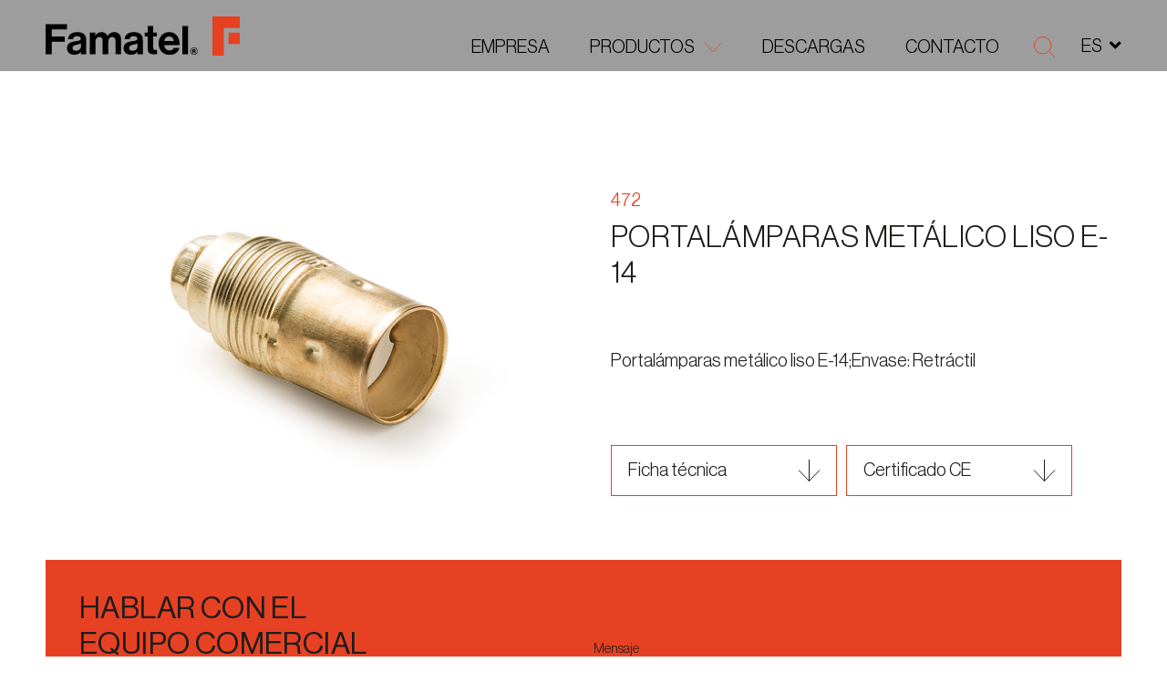

--- FILE ---
content_type: text/html; charset=UTF-8
request_url: https://famatel.com/productos/portalamparas/portalamparas-metalico-liso-e-14/
body_size: 15008
content:
<!DOCTYPE html>
<html lang="es" xmlns="http://www.w3.org/1999/xhtml" prefix="og:http://ogp.me/ns# fb: http://www.facebook.com/2008/fbml">
<head>
<meta charset="UTF-8">
<meta name="viewport" content="width=device-width, initial-scale=1">
<meta http-equiv="X-UA-Compatible" content="IE=edge">
<link rel="profile" href="https://gmpg.org/xfn/11">
<meta name='robots' content='index, follow, max-image-preview:large, max-snippet:-1, max-video-preview:-1' />
<style>img:is([sizes="auto" i], [sizes^="auto," i]) { contain-intrinsic-size: 3000px 1500px }</style>
<script id="cookieyes" type="text/javascript" src="https://cdn-cookieyes.com/client_data/c333a992da10f24ff8a98c8a/script.js"></script>
<!-- This site is optimized with the Yoast SEO plugin v26.2 - https://yoast.com/wordpress/plugins/seo/ -->
<title>Portalámparas metálico liso E-14 - Famatel</title>
<link rel="canonical" href="https://famatel.com/productos/portalamparas/portalamparas-metalico-liso-e-14/" />
<meta property="og:locale" content="es_ES" />
<meta property="og:type" content="article" />
<meta property="og:title" content="Portalámparas metálico liso E-14 - Famatel" />
<meta property="og:description" content="Portalámparas metálico liso E-14;Envase: Retráctil" />
<meta property="og:url" content="https://famatel.com/productos/portalamparas/portalamparas-metalico-liso-e-14/" />
<meta property="og:site_name" content="Famatel" />
<meta property="article:modified_time" content="2022-11-29T09:28:35+00:00" />
<meta property="og:image" content="https://famatel.com/wp-content/uploads/472_peq.jpg" />
<meta property="og:image:width" content="890" />
<meta property="og:image:height" content="763" />
<meta property="og:image:type" content="image/jpeg" />
<meta name="twitter:card" content="summary_large_image" />
<script type="application/ld+json" class="yoast-schema-graph">{"@context":"https://schema.org","@graph":[{"@type":"WebPage","@id":"https://famatel.com/productos/portalamparas/portalamparas-metalico-liso-e-14/","url":"https://famatel.com/productos/portalamparas/portalamparas-metalico-liso-e-14/","name":"Portalámparas metálico liso E-14 - Famatel","isPartOf":{"@id":"https://famatel.com/#website"},"primaryImageOfPage":{"@id":"https://famatel.com/productos/portalamparas/portalamparas-metalico-liso-e-14/#primaryimage"},"image":{"@id":"https://famatel.com/productos/portalamparas/portalamparas-metalico-liso-e-14/#primaryimage"},"thumbnailUrl":"https://famatel.com/wp-content/uploads/472_peq.jpg","datePublished":"2022-09-30T10:00:00+00:00","dateModified":"2022-11-29T09:28:35+00:00","breadcrumb":{"@id":"https://famatel.com/productos/portalamparas/portalamparas-metalico-liso-e-14/#breadcrumb"},"inLanguage":"es","potentialAction":[{"@type":"ReadAction","target":["https://famatel.com/productos/portalamparas/portalamparas-metalico-liso-e-14/"]}]},{"@type":"ImageObject","inLanguage":"es","@id":"https://famatel.com/productos/portalamparas/portalamparas-metalico-liso-e-14/#primaryimage","url":"https://famatel.com/wp-content/uploads/472_peq.jpg","contentUrl":"https://famatel.com/wp-content/uploads/472_peq.jpg","width":890,"height":763},{"@type":"BreadcrumbList","@id":"https://famatel.com/productos/portalamparas/portalamparas-metalico-liso-e-14/#breadcrumb","itemListElement":[{"@type":"ListItem","position":1,"name":"Portada","item":"https://famatel.com/"},{"@type":"ListItem","position":2,"name":"Products","item":"https://famatel.com/products/"},{"@type":"ListItem","position":3,"name":"Portalámparas metálico liso E-14"}]},{"@type":"WebSite","@id":"https://famatel.com/#website","url":"https://famatel.com/","name":"Famatel","description":"","potentialAction":[{"@type":"SearchAction","target":{"@type":"EntryPoint","urlTemplate":"https://famatel.com/?s={search_term_string}"},"query-input":{"@type":"PropertyValueSpecification","valueRequired":true,"valueName":"search_term_string"}}],"inLanguage":"es"}]}</script>
<!-- / Yoast SEO plugin. -->
<link rel='dns-prefetch' href='//cdnjs.cloudflare.com' />
<link rel="alternate" type="application/rss+xml" title="Famatel &raquo; Feed" href="https://famatel.com/feed/" />
<link rel="alternate" type="application/rss+xml" title="Famatel &raquo; Feed de los comentarios" href="https://famatel.com/comments/feed/" />
<link rel="alternate" type="application/rss+xml" title="Famatel &raquo; Comentario Portalámparas metálico liso E-14 del feed" href="https://famatel.com/productos/portalamparas/portalamparas-metalico-liso-e-14/feed/" />
<meta property="og:type" content="article"/><meta property="og:title" content="Portalámparas metálico liso E-14"/><meta property="og:image" content="https://famatel.com/wp-content/uploads/472_peq.jpg"/><meta property="og:image:width" content="890"><meta property="og:image:height" content="763"><meta property="og:description" content=""/><meta property="og:url" content="https://famatel.com/productos/portalamparas/portalamparas-metalico-liso-e-14/"/><meta property="og:site_name" content="Famatel>"/><meta property="article:published_time" content="2022-09-30T10:00:00+00:00"><meta property="article:modified_time" content="2022-09-30T10:00:00+00:00"><meta name="twitter:card" content="summary_large_image" /><meta name="twitter:site" content="@Famatel" /><meta name="twitter:text:title" content="Portalámparas metálico liso E-14" /><meta name="twitter:url" value="https://famatel.com/productos/portalamparas/portalamparas-metalico-liso-e-14/" /><meta name="twitter:text:description" content="" /><meta name="twitter:image" content="https://famatel.com/wp-content/uploads/472_peq.jpg" /><!-- <link rel='stylesheet' id='wp-block-library-css' href='https://famatel.com/wp-includes/css/dist/block-library/style.min.css?ver=3d0a76a4f6f54b2825e0c013ea2fdf85' media='all' /> -->
<link rel="stylesheet" type="text/css" href="//famatel.com/wp-content/cache/wpfc-minified/87b1z4nk/hr44c.css" media="all"/>
<style id='wp-block-library-theme-inline-css'>
.wp-block-audio :where(figcaption){color:#555;font-size:13px;text-align:center}.is-dark-theme .wp-block-audio :where(figcaption){color:#ffffffa6}.wp-block-audio{margin:0 0 1em}.wp-block-code{border:1px solid #ccc;border-radius:4px;font-family:Menlo,Consolas,monaco,monospace;padding:.8em 1em}.wp-block-embed :where(figcaption){color:#555;font-size:13px;text-align:center}.is-dark-theme .wp-block-embed :where(figcaption){color:#ffffffa6}.wp-block-embed{margin:0 0 1em}.blocks-gallery-caption{color:#555;font-size:13px;text-align:center}.is-dark-theme .blocks-gallery-caption{color:#ffffffa6}:root :where(.wp-block-image figcaption){color:#555;font-size:13px;text-align:center}.is-dark-theme :root :where(.wp-block-image figcaption){color:#ffffffa6}.wp-block-image{margin:0 0 1em}.wp-block-pullquote{border-bottom:4px solid;border-top:4px solid;color:currentColor;margin-bottom:1.75em}.wp-block-pullquote cite,.wp-block-pullquote footer,.wp-block-pullquote__citation{color:currentColor;font-size:.8125em;font-style:normal;text-transform:uppercase}.wp-block-quote{border-left:.25em solid;margin:0 0 1.75em;padding-left:1em}.wp-block-quote cite,.wp-block-quote footer{color:currentColor;font-size:.8125em;font-style:normal;position:relative}.wp-block-quote:where(.has-text-align-right){border-left:none;border-right:.25em solid;padding-left:0;padding-right:1em}.wp-block-quote:where(.has-text-align-center){border:none;padding-left:0}.wp-block-quote.is-large,.wp-block-quote.is-style-large,.wp-block-quote:where(.is-style-plain){border:none}.wp-block-search .wp-block-search__label{font-weight:700}.wp-block-search__button{border:1px solid #ccc;padding:.375em .625em}:where(.wp-block-group.has-background){padding:1.25em 2.375em}.wp-block-separator.has-css-opacity{opacity:.4}.wp-block-separator{border:none;border-bottom:2px solid;margin-left:auto;margin-right:auto}.wp-block-separator.has-alpha-channel-opacity{opacity:1}.wp-block-separator:not(.is-style-wide):not(.is-style-dots){width:100px}.wp-block-separator.has-background:not(.is-style-dots){border-bottom:none;height:1px}.wp-block-separator.has-background:not(.is-style-wide):not(.is-style-dots){height:2px}.wp-block-table{margin:0 0 1em}.wp-block-table td,.wp-block-table th{word-break:normal}.wp-block-table :where(figcaption){color:#555;font-size:13px;text-align:center}.is-dark-theme .wp-block-table :where(figcaption){color:#ffffffa6}.wp-block-video :where(figcaption){color:#555;font-size:13px;text-align:center}.is-dark-theme .wp-block-video :where(figcaption){color:#ffffffa6}.wp-block-video{margin:0 0 1em}:root :where(.wp-block-template-part.has-background){margin-bottom:0;margin-top:0;padding:1.25em 2.375em}
</style>
<style id='classic-theme-styles-inline-css'>
/*! This file is auto-generated */
.wp-block-button__link{color:#fff;background-color:#32373c;border-radius:9999px;box-shadow:none;text-decoration:none;padding:calc(.667em + 2px) calc(1.333em + 2px);font-size:1.125em}.wp-block-file__button{background:#32373c;color:#fff;text-decoration:none}
</style>
<style id='global-styles-inline-css'>
:root{--wp--preset--aspect-ratio--square: 1;--wp--preset--aspect-ratio--4-3: 4/3;--wp--preset--aspect-ratio--3-4: 3/4;--wp--preset--aspect-ratio--3-2: 3/2;--wp--preset--aspect-ratio--2-3: 2/3;--wp--preset--aspect-ratio--16-9: 16/9;--wp--preset--aspect-ratio--9-16: 9/16;--wp--preset--color--black: #000000;--wp--preset--color--cyan-bluish-gray: #abb8c3;--wp--preset--color--white: #ffffff;--wp--preset--color--pale-pink: #f78da7;--wp--preset--color--vivid-red: #cf2e2e;--wp--preset--color--luminous-vivid-orange: #ff6900;--wp--preset--color--luminous-vivid-amber: #fcb900;--wp--preset--color--light-green-cyan: #7bdcb5;--wp--preset--color--vivid-green-cyan: #00d084;--wp--preset--color--pale-cyan-blue: #8ed1fc;--wp--preset--color--vivid-cyan-blue: #0693e3;--wp--preset--color--vivid-purple: #9b51e0;--wp--preset--gradient--vivid-cyan-blue-to-vivid-purple: linear-gradient(135deg,rgba(6,147,227,1) 0%,rgb(155,81,224) 100%);--wp--preset--gradient--light-green-cyan-to-vivid-green-cyan: linear-gradient(135deg,rgb(122,220,180) 0%,rgb(0,208,130) 100%);--wp--preset--gradient--luminous-vivid-amber-to-luminous-vivid-orange: linear-gradient(135deg,rgba(252,185,0,1) 0%,rgba(255,105,0,1) 100%);--wp--preset--gradient--luminous-vivid-orange-to-vivid-red: linear-gradient(135deg,rgba(255,105,0,1) 0%,rgb(207,46,46) 100%);--wp--preset--gradient--very-light-gray-to-cyan-bluish-gray: linear-gradient(135deg,rgb(238,238,238) 0%,rgb(169,184,195) 100%);--wp--preset--gradient--cool-to-warm-spectrum: linear-gradient(135deg,rgb(74,234,220) 0%,rgb(151,120,209) 20%,rgb(207,42,186) 40%,rgb(238,44,130) 60%,rgb(251,105,98) 80%,rgb(254,248,76) 100%);--wp--preset--gradient--blush-light-purple: linear-gradient(135deg,rgb(255,206,236) 0%,rgb(152,150,240) 100%);--wp--preset--gradient--blush-bordeaux: linear-gradient(135deg,rgb(254,205,165) 0%,rgb(254,45,45) 50%,rgb(107,0,62) 100%);--wp--preset--gradient--luminous-dusk: linear-gradient(135deg,rgb(255,203,112) 0%,rgb(199,81,192) 50%,rgb(65,88,208) 100%);--wp--preset--gradient--pale-ocean: linear-gradient(135deg,rgb(255,245,203) 0%,rgb(182,227,212) 50%,rgb(51,167,181) 100%);--wp--preset--gradient--electric-grass: linear-gradient(135deg,rgb(202,248,128) 0%,rgb(113,206,126) 100%);--wp--preset--gradient--midnight: linear-gradient(135deg,rgb(2,3,129) 0%,rgb(40,116,252) 100%);--wp--preset--font-size--small: 13px;--wp--preset--font-size--medium: 20px;--wp--preset--font-size--large: 36px;--wp--preset--font-size--x-large: 42px;--wp--preset--spacing--20: 0.44rem;--wp--preset--spacing--30: 0.67rem;--wp--preset--spacing--40: 1rem;--wp--preset--spacing--50: 1.5rem;--wp--preset--spacing--60: 2.25rem;--wp--preset--spacing--70: 3.38rem;--wp--preset--spacing--80: 5.06rem;--wp--preset--shadow--natural: 6px 6px 9px rgba(0, 0, 0, 0.2);--wp--preset--shadow--deep: 12px 12px 50px rgba(0, 0, 0, 0.4);--wp--preset--shadow--sharp: 6px 6px 0px rgba(0, 0, 0, 0.2);--wp--preset--shadow--outlined: 6px 6px 0px -3px rgba(255, 255, 255, 1), 6px 6px rgba(0, 0, 0, 1);--wp--preset--shadow--crisp: 6px 6px 0px rgba(0, 0, 0, 1);}:where(.is-layout-flex){gap: 0.5em;}:where(.is-layout-grid){gap: 0.5em;}body .is-layout-flex{display: flex;}.is-layout-flex{flex-wrap: wrap;align-items: center;}.is-layout-flex > :is(*, div){margin: 0;}body .is-layout-grid{display: grid;}.is-layout-grid > :is(*, div){margin: 0;}:where(.wp-block-columns.is-layout-flex){gap: 2em;}:where(.wp-block-columns.is-layout-grid){gap: 2em;}:where(.wp-block-post-template.is-layout-flex){gap: 1.25em;}:where(.wp-block-post-template.is-layout-grid){gap: 1.25em;}.has-black-color{color: var(--wp--preset--color--black) !important;}.has-cyan-bluish-gray-color{color: var(--wp--preset--color--cyan-bluish-gray) !important;}.has-white-color{color: var(--wp--preset--color--white) !important;}.has-pale-pink-color{color: var(--wp--preset--color--pale-pink) !important;}.has-vivid-red-color{color: var(--wp--preset--color--vivid-red) !important;}.has-luminous-vivid-orange-color{color: var(--wp--preset--color--luminous-vivid-orange) !important;}.has-luminous-vivid-amber-color{color: var(--wp--preset--color--luminous-vivid-amber) !important;}.has-light-green-cyan-color{color: var(--wp--preset--color--light-green-cyan) !important;}.has-vivid-green-cyan-color{color: var(--wp--preset--color--vivid-green-cyan) !important;}.has-pale-cyan-blue-color{color: var(--wp--preset--color--pale-cyan-blue) !important;}.has-vivid-cyan-blue-color{color: var(--wp--preset--color--vivid-cyan-blue) !important;}.has-vivid-purple-color{color: var(--wp--preset--color--vivid-purple) !important;}.has-black-background-color{background-color: var(--wp--preset--color--black) !important;}.has-cyan-bluish-gray-background-color{background-color: var(--wp--preset--color--cyan-bluish-gray) !important;}.has-white-background-color{background-color: var(--wp--preset--color--white) !important;}.has-pale-pink-background-color{background-color: var(--wp--preset--color--pale-pink) !important;}.has-vivid-red-background-color{background-color: var(--wp--preset--color--vivid-red) !important;}.has-luminous-vivid-orange-background-color{background-color: var(--wp--preset--color--luminous-vivid-orange) !important;}.has-luminous-vivid-amber-background-color{background-color: var(--wp--preset--color--luminous-vivid-amber) !important;}.has-light-green-cyan-background-color{background-color: var(--wp--preset--color--light-green-cyan) !important;}.has-vivid-green-cyan-background-color{background-color: var(--wp--preset--color--vivid-green-cyan) !important;}.has-pale-cyan-blue-background-color{background-color: var(--wp--preset--color--pale-cyan-blue) !important;}.has-vivid-cyan-blue-background-color{background-color: var(--wp--preset--color--vivid-cyan-blue) !important;}.has-vivid-purple-background-color{background-color: var(--wp--preset--color--vivid-purple) !important;}.has-black-border-color{border-color: var(--wp--preset--color--black) !important;}.has-cyan-bluish-gray-border-color{border-color: var(--wp--preset--color--cyan-bluish-gray) !important;}.has-white-border-color{border-color: var(--wp--preset--color--white) !important;}.has-pale-pink-border-color{border-color: var(--wp--preset--color--pale-pink) !important;}.has-vivid-red-border-color{border-color: var(--wp--preset--color--vivid-red) !important;}.has-luminous-vivid-orange-border-color{border-color: var(--wp--preset--color--luminous-vivid-orange) !important;}.has-luminous-vivid-amber-border-color{border-color: var(--wp--preset--color--luminous-vivid-amber) !important;}.has-light-green-cyan-border-color{border-color: var(--wp--preset--color--light-green-cyan) !important;}.has-vivid-green-cyan-border-color{border-color: var(--wp--preset--color--vivid-green-cyan) !important;}.has-pale-cyan-blue-border-color{border-color: var(--wp--preset--color--pale-cyan-blue) !important;}.has-vivid-cyan-blue-border-color{border-color: var(--wp--preset--color--vivid-cyan-blue) !important;}.has-vivid-purple-border-color{border-color: var(--wp--preset--color--vivid-purple) !important;}.has-vivid-cyan-blue-to-vivid-purple-gradient-background{background: var(--wp--preset--gradient--vivid-cyan-blue-to-vivid-purple) !important;}.has-light-green-cyan-to-vivid-green-cyan-gradient-background{background: var(--wp--preset--gradient--light-green-cyan-to-vivid-green-cyan) !important;}.has-luminous-vivid-amber-to-luminous-vivid-orange-gradient-background{background: var(--wp--preset--gradient--luminous-vivid-amber-to-luminous-vivid-orange) !important;}.has-luminous-vivid-orange-to-vivid-red-gradient-background{background: var(--wp--preset--gradient--luminous-vivid-orange-to-vivid-red) !important;}.has-very-light-gray-to-cyan-bluish-gray-gradient-background{background: var(--wp--preset--gradient--very-light-gray-to-cyan-bluish-gray) !important;}.has-cool-to-warm-spectrum-gradient-background{background: var(--wp--preset--gradient--cool-to-warm-spectrum) !important;}.has-blush-light-purple-gradient-background{background: var(--wp--preset--gradient--blush-light-purple) !important;}.has-blush-bordeaux-gradient-background{background: var(--wp--preset--gradient--blush-bordeaux) !important;}.has-luminous-dusk-gradient-background{background: var(--wp--preset--gradient--luminous-dusk) !important;}.has-pale-ocean-gradient-background{background: var(--wp--preset--gradient--pale-ocean) !important;}.has-electric-grass-gradient-background{background: var(--wp--preset--gradient--electric-grass) !important;}.has-midnight-gradient-background{background: var(--wp--preset--gradient--midnight) !important;}.has-small-font-size{font-size: var(--wp--preset--font-size--small) !important;}.has-medium-font-size{font-size: var(--wp--preset--font-size--medium) !important;}.has-large-font-size{font-size: var(--wp--preset--font-size--large) !important;}.has-x-large-font-size{font-size: var(--wp--preset--font-size--x-large) !important;}
:where(.wp-block-post-template.is-layout-flex){gap: 1.25em;}:where(.wp-block-post-template.is-layout-grid){gap: 1.25em;}
:where(.wp-block-columns.is-layout-flex){gap: 2em;}:where(.wp-block-columns.is-layout-grid){gap: 2em;}
:root :where(.wp-block-pullquote){font-size: 1.5em;line-height: 1.6;}
</style>
<!-- <link rel='stylesheet' id='contact-form-7-css' href='https://famatel.com/wp-content/plugins/contact-form-7/includes/css/styles.css?ver=6.1.2' media='all' /> -->
<!-- <link rel='stylesheet' id='weglot-css-css' href='https://famatel.com/wp-content/plugins/weglot/dist/css/front-css.css?ver=5.2' media='all' /> -->
<link rel="stylesheet" type="text/css" href="//famatel.com/wp-content/cache/wpfc-minified/7kfz8389/hr44c.css" media="all"/>
<style id="weglot-custom-style">#header-sticky .header-languages.opened > ul .sub-menu {list-style: none;padding: 0}
@media (max-width: 1200px) {
#header-sticky .header-languages.opened > ul li {width: 100%;}
#header-sticky .header-languages > ul li a {display: inline-block;float: left;}
#header-sticky .header-languages > ul>li {width:100%}	
#header-sticky .header-languages > ul li .sub-menu {list-style:none}
}</style><!-- <link rel='stylesheet' id='new-flag-css-css' href='https://famatel.com/wp-content/plugins/weglot/dist/css/new-flags.css?ver=5.2' media='all' /> -->
<!-- <link rel='stylesheet' id='famatel-styles-css' href='https://famatel.com/wp-content/themes/famatelmain/assets/css/styles.css' media='all' /> -->
<!-- <link rel='stylesheet' id='famatel-style-css' href='https://famatel.com/wp-content/themes/famatelmain/style.css' media='all' /> -->
<!-- <link rel='stylesheet' id='tablepress-default-css' href='https://famatel.com/wp-content/tablepress-combined.min.css?ver=17' media='all' /> -->
<link rel="stylesheet" type="text/css" href="//famatel.com/wp-content/cache/wpfc-minified/23bufbj6/hr44c.css" media="all"/>
<script src='//famatel.com/wp-content/cache/wpfc-minified/86vluj31/hr44c.js' type="text/javascript"></script>
<!-- <script src="https://famatel.com/wp-content/plugins/weglot/dist/front-js.js?ver=5.2" id="wp-weglot-js-js"></script> -->
<!--[if lt IE 9]>
<script src="https://cdnjs.cloudflare.com/ajax/libs/html5shiv/r29/html5.min.js?ver=3d0a76a4f6f54b2825e0c013ea2fdf85" id="famatel-html5-js"></script>
<![endif]-->
<script src='//famatel.com/wp-content/cache/wpfc-minified/maxfysxr/hr44c.js' type="text/javascript"></script>
<!-- <script src="https://famatel.com/wp-includes/js/jquery/jquery.min.js?ver=3.7.1" id="jquery-core-js"></script> -->
<!-- <script src="https://famatel.com/wp-includes/js/jquery/jquery-migrate.min.js?ver=3.4.1" id="jquery-migrate-js"></script> -->
<link rel="https://api.w.org/" href="https://famatel.com/wp-json/" /><link rel="alternate" title="JSON" type="application/json" href="https://famatel.com/wp-json/wp/v2/products/10530" /><link rel="EditURI" type="application/rsd+xml" title="RSD" href="https://famatel.com/xmlrpc.php?rsd" />
<link rel='shortlink' href='https://famatel.com/?p=10530' />
<link rel="alternate" title="oEmbed (JSON)" type="application/json+oembed" href="https://famatel.com/wp-json/oembed/1.0/embed?url=https%3A%2F%2Ffamatel.com%2Fproductos%2Fportalamparas%2Fportalamparas-metalico-liso-e-14%2F" />
<link rel="alternate" title="oEmbed (XML)" type="text/xml+oembed" href="https://famatel.com/wp-json/oembed/1.0/embed?url=https%3A%2F%2Ffamatel.com%2Fproductos%2Fportalamparas%2Fportalamparas-metalico-liso-e-14%2F&#038;format=xml" />
<!-- GA Google Analytics @ https://m0n.co/ga -->
<script async src="https://www.googletagmanager.com/gtag/js?id=G-8Q049E3HFD"></script>
<script>
window.dataLayer = window.dataLayer || [];
function gtag(){dataLayer.push(arguments);}
gtag('js', new Date());
gtag('config', 'G-8Q049E3HFD');
</script>
<link rel="alternate" href="https://famatel.com/productos/portalamparas/portalamparas-metalico-liso-e-14/" hreflang="es"/>
<link rel="alternate" href="https://famatel.com/en/productos/portalamparas/portalamparas-metalico-liso-e-14/" hreflang="en"/>
<link rel="alternate" href="https://famatel.com/tr/productos/portalamparas/portalamparas-metalico-liso-e-14/" hreflang="tr"/>
<link rel="alternate" href="https://famatel.com/pt/productos/portalamparas/portalamparas-metalico-liso-e-14/" hreflang="pt"/>
<link rel="alternate" href="https://famatel.com/cs/productos/portalamparas/portalamparas-metalico-liso-e-14/" hreflang="cs"/>
<link rel="alternate" href="https://famatel.com/pl/productos/portalamparas/portalamparas-metalico-liso-e-14/" hreflang="pl"/>
<link rel="alternate" href="https://famatel.com/fr/productos/portalamparas/portalamparas-metalico-liso-e-14/" hreflang="fr"/>
<script type="application/json" id="weglot-data">{"website":"https:\/\/famatel.com","uid":"b6e318e01a","project_slug":"famatel","language_from":"es","language_from_custom_flag":null,"language_from_custom_name":null,"excluded_paths":[],"excluded_blocks":[{"value":".header-languages","description":null}],"custom_settings":{"button_style":{"is_dropdown":true,"with_flags":true,"flag_type":"rectangle_mat","with_name":true,"custom_css":"#header-sticky .header-languages.opened > ul .sub-menu {list-style: none;padding: 0}\r\n@media (max-width: 1200px) {\r\n  #header-sticky .header-languages.opened > ul li {width: 100%;}\r\n  #header-sticky .header-languages > ul li a {display: inline-block;float: left;}\r\n\t#header-sticky .header-languages > ul>li {width:100%}\t\r\n\t#header-sticky .header-languages > ul li .sub-menu {list-style:none}\r\n\t\r\n}","full_name":false},"wp_user_version":"4.2.8","translate_email":false,"translate_search":false,"translate_amp":false,"switchers":[{"templates":{"name":"default","hash":"095ffb8d22f66be52959023fa4eeb71a05f20f73"},"location":[],"style":{"with_flags":true,"flag_type":"rectangle_mat","with_name":true,"full_name":false,"is_dropdown":true}}]},"pending_translation_enabled":false,"curl_ssl_check_enabled":true,"custom_css":"#header-sticky .header-languages.opened > ul .sub-menu {list-style: none;padding: 0}\r\n@media (max-width: 1200px) {\r\n  #header-sticky .header-languages.opened > ul li {width: 100%;}\r\n  #header-sticky .header-languages > ul li a {display: inline-block;float: left;}\r\n\t#header-sticky .header-languages > ul>li {width:100%}\t\r\n\t#header-sticky .header-languages > ul li .sub-menu {list-style:none}\r\n\t\r\n}","languages":[{"language_to":"en","custom_code":null,"custom_name":null,"custom_local_name":null,"provider":null,"enabled":true,"automatic_translation_enabled":true,"deleted_at":null,"connect_host_destination":null,"custom_flag":null},{"language_to":"tr","custom_code":null,"custom_name":null,"custom_local_name":null,"provider":null,"enabled":true,"automatic_translation_enabled":true,"deleted_at":null,"connect_host_destination":null,"custom_flag":null},{"language_to":"pt","custom_code":null,"custom_name":null,"custom_local_name":null,"provider":null,"enabled":true,"automatic_translation_enabled":true,"deleted_at":null,"connect_host_destination":null,"custom_flag":null},{"language_to":"cs","custom_code":null,"custom_name":null,"custom_local_name":null,"provider":null,"enabled":true,"automatic_translation_enabled":true,"deleted_at":null,"connect_host_destination":null,"custom_flag":null},{"language_to":"pl","custom_code":null,"custom_name":null,"custom_local_name":null,"provider":null,"enabled":true,"automatic_translation_enabled":true,"deleted_at":null,"connect_host_destination":null,"custom_flag":null},{"language_to":"fr","custom_code":null,"custom_name":null,"custom_local_name":null,"provider":null,"enabled":true,"automatic_translation_enabled":true,"deleted_at":null,"connect_host_destination":null,"custom_flag":null}],"organization_slug":"w-4de6488dff","current_language":"es","switcher_links":{"es":"https:\/\/famatel.com\/productos\/portalamparas\/portalamparas-metalico-liso-e-14\/","en":"https:\/\/famatel.com\/en\/productos\/portalamparas\/portalamparas-metalico-liso-e-14\/","tr":"https:\/\/famatel.com\/tr\/productos\/portalamparas\/portalamparas-metalico-liso-e-14\/","pt":"https:\/\/famatel.com\/pt\/productos\/portalamparas\/portalamparas-metalico-liso-e-14\/","cs":"https:\/\/famatel.com\/cs\/productos\/portalamparas\/portalamparas-metalico-liso-e-14\/","pl":"https:\/\/famatel.com\/pl\/productos\/portalamparas\/portalamparas-metalico-liso-e-14\/","fr":"https:\/\/famatel.com\/fr\/productos\/portalamparas\/portalamparas-metalico-liso-e-14\/"},"original_path":"\/productos\/portalamparas\/portalamparas-metalico-liso-e-14\/"}</script><link rel="pingback" href="https://famatel.com/xmlrpc.php">
<link rel="icon" href="https://famatel.com/wp-content/uploads/F-Favicon.png" sizes="32x32" />
<link rel="icon" href="https://famatel.com/wp-content/uploads/F-Favicon.png" sizes="192x192" />
<link rel="apple-touch-icon" href="https://famatel.com/wp-content/uploads/F-Favicon.png" />
<meta name="msapplication-TileImage" content="https://famatel.com/wp-content/uploads/F-Favicon.png" />
<style id="wp-custom-css">
body {
background: white;	
}
.wpcf7-spinner {
position: absolute;
left: 80px;
}
.form-group label {
letter-spacing: 0;
}
.cabling {
overflow: unset
}
.product-section.products-section-alt1 {
height: auto;
}
.product-section.products-section-alt1 h2 {
margin-bottom: 5rem;
}
.product-section.products-section-alt1 .product-item h5 {
font-size: 2rem;
}
@media (min-width: 1600px){
.product-section.products-section-alt1 .product-item h5 {
font-size: 2.8rem;
}
}
@media (max-width: 767px){
.product-section .product-item {
margin-top: -20px;
}
}
.products-section-alt1 .product-item h4 {
max-width: 70%;
text-align: left;
}
.product-section.products-section-alt1 .product-item figure img {
max-width: 85%;
}
.products-section-alt1 .product-item h5 {
font-weight: normal;
}
.product-section.products-section-alt1 .product-item figure {
text-align: left;
}
.parent-pageid-1447 #header.style2 .navbar-brand {
width: 160px;
}
.parent-pageid-1447 #footer .top-part{
display: none;
}
.parent-pageid-1447 .related .related-slider .swiper-container{
overflow: hidden;
}
.related .related-slider .swiper-button {
z-index: 9;
}
.grecaptcha-badge {
display: none !important;
}
.locale-section {
display: none; 
}
.detail-section .img img {
max-width: 75%;
margin-left: auto;
margin-right: auto;
}
</style>
</head>
<body class="wp-singular products-template-default single single-products postid-10530 wp-embed-responsive wp-theme-famatelmain locale-es-es metaslider-plugin">
<div class="wrapper">
<header id="header-sticky">
<div class="container-fluid">
<div class="row align-items-end">
<div class="col-8 col-lg-3">
<a href="https://famatel.com/" class="navbar-brand">
<img src="https://famatel.com/wp-content/themes/famatelmain/assets/images/text-logo.svg" alt="Famatel" loading="lazy" class="lazyload">
<img src="https://famatel.com/wp-content/themes/famatelmain/assets/images/logo-letter-red.svg" alt="Famatel" loading="lazy" class="lazyload menu-logo">
</a><!-- / navbar-brand -->
</div>
<div class="col-4 col-lg-9">
<nav class="nav-bar">
<ul id="menu-menu-home-prova" class="main-nav"><li id="menu-item-13040" class="menu-item menu-item-type-post_type menu-item-object-page menu-item-13040"><a href="https://famatel.com/about-fabricantes-clavijas-y-envolventes-cuadros-electricos/">Empresa</a></li>
<li id="menu-item-13138" class="menu-item menu-item-type-post_type menu-item-object-page menu-item-has-children menu-item-13138 has-drop"><a href="https://famatel.com/soluciones-electricas-construccion-telecomunicaciones-puertos-agricultura-y-mineria-fabricantes/">Productos</a>
<ul class="sub-menu">
<li id="menu-item-13136" class="menu-item menu-item-type-taxonomy menu-item-object-product_cat menu-item-13136"><a href="https://famatel.com/productos/industrial/">Producto Industrial</a></li>
<li id="menu-item-13137" class="menu-item menu-item-type-taxonomy menu-item-object-product_cat menu-item-13137"><a href="https://famatel.com/productos/residencial-armarios-cajas-estancas-y-derivacion/">Producto Residencial</a></li>
<li id="menu-item-13135" class="menu-item menu-item-type-post_type menu-item-object-page menu-item-13135"><a href="https://famatel.com/soluciones-electricas-construccion-telecomunicaciones-puertos-agricultura-y-mineria-fabricantes/">Soluciones para tu proyecto</a></li>
<li id="menu-item-10921" class="menu-item menu-item-type-post_type menu-item-object-page menu-item-10921"><a href="https://famatel.com/novedades-famatel-lanzamientos/">Novedades</a></li>
</ul>
</li>
<li id="menu-item-10922" class="menu-item menu-item-type-post_type menu-item-object-page menu-item-10922"><a href="https://famatel.com/descargas/">Descargas</a></li>
<li id="menu-item-10923" class="menu-item menu-item-type-post_type menu-item-object-page menu-item-10923"><a href="https://famatel.com/contacto/">Contacto</a></li>
</ul>                                                                        <div class="search-header">
<span class="search-opener"><i class="fas fa-search"></i></span>
<div class="search-term-form">
<form role="search" method="get" action="https://famatel.com/">
<div class="input-group">
<input type="search" name="s" id="search" value="" class="form-control" placeholder="Nombre producto">
<div class="search-term-form-submit">
<input value="Submit" type="submit">
</div>
</div>
</form>
</div><!-- / search-term-form -->
</div><!-- end search-header -->
<div class="header-languages">
<button>es<i class="fas fa-angle-down"></i></button>
<ul id="menu-languages" class=""><li id="menu-item-11404" class="weglot-parent-menu-item wg-es weglot-lang menu-item-weglot weglot-language weglot-flags flag-0 es menu-item menu-item-type-custom menu-item-object-custom menu-item-has-children menu-item-11404 has-drop"><a href="#weglot_switcher" title="Español" data-wg-notranslate="true">ES</a>
<ul class="sub-menu">
<li id="menu-item-weglot-11404-en" class="weglot-lang menu-item-weglot weglot-language weglot-flags flag-0 weglot-en en wg-en menu-item menu-item-type-custom menu-item-object-custom menu-item-weglot-11404-en"><a href="https://famatel.com/en/productos/portalamparas/portalamparas-metalico-liso-e-14/" title="English" data-wg-notranslate="true">EN</a></li>
<li id="menu-item-weglot-11404-tr" class="weglot-lang menu-item-weglot weglot-language weglot-flags flag-0 weglot-tr tr wg-tr menu-item menu-item-type-custom menu-item-object-custom menu-item-weglot-11404-tr"><a href="https://famatel.com/tr/productos/portalamparas/portalamparas-metalico-liso-e-14/" title="Türkçe" data-wg-notranslate="true">TR</a></li>
<li id="menu-item-weglot-11404-pt" class="weglot-lang menu-item-weglot weglot-language weglot-flags flag-0 weglot-pt pt wg-pt menu-item menu-item-type-custom menu-item-object-custom menu-item-weglot-11404-pt"><a href="https://famatel.com/pt/productos/portalamparas/portalamparas-metalico-liso-e-14/" title="Português" data-wg-notranslate="true">PT</a></li>
<li id="menu-item-weglot-11404-cs" class="weglot-lang menu-item-weglot weglot-language weglot-flags flag-0 weglot-cs cs wg-cs menu-item menu-item-type-custom menu-item-object-custom menu-item-weglot-11404-cs"><a href="https://famatel.com/cs/productos/portalamparas/portalamparas-metalico-liso-e-14/" title="Čeština" data-wg-notranslate="true">CS</a></li>
<li id="menu-item-weglot-11404-pl" class="weglot-lang menu-item-weglot weglot-language weglot-flags flag-0 weglot-pl pl wg-pl menu-item menu-item-type-custom menu-item-object-custom menu-item-weglot-11404-pl"><a href="https://famatel.com/pl/productos/portalamparas/portalamparas-metalico-liso-e-14/" title="Polski" data-wg-notranslate="true">PL</a></li>
<li id="menu-item-weglot-11404-fr" class="weglot-lang menu-item-weglot weglot-language weglot-flags flag-0 weglot-fr fr wg-fr menu-item menu-item-type-custom menu-item-object-custom menu-item-weglot-11404-fr"><a href="https://famatel.com/fr/productos/portalamparas/portalamparas-metalico-liso-e-14/" title="Français" data-wg-notranslate="true">FR</a></li>
</ul>
</li>
</ul>                                        </div>
</nav><!-- end nav-bar -->
<a class="navbar-toggler btn-menu d-lg-none" href="#">
<span class="icon-bar"></span>
<span class="icon-bar"></span>
<span class="sr-only">Toggle navigation</span>
</a>
</div>
</div>
</div>
</header>
<div class="locale-section">
<div class="container-fluid">
<div class="col-001">
<h3>Country</h3>
<div class="col-inner">
<ul class="countries user-countries">
<li>
<a data-country="AF" href="#">Afghanistan</a>
</li>
<li>
<a data-country="AX" href="#">Åland Islands</a>
</li>
<li>
<a data-country="AL" href="#">Albania</a>
</li>
<li>
<a data-country="DZ" href="#">Algeria</a>
</li>
<li>
<a data-country="AS" href="#">American Samoa</a>
</li>
<li>
<a data-country="AD" href="#">Andorra</a>
</li>
<li>
<a data-country="AO" href="#">Angola</a>
</li>
<li>
<a data-country="AI" href="#">Anguilla</a>
</li>
<li>
<a data-country="AQ" href="#">Antarctica</a>
</li>
<li>
<a data-country="AG" href="#">Antigua and Barbuda</a>
</li>
<li>
<a data-country="AR" href="#">Argentina</a>
</li>
<li>
<a data-country="AM" href="#">Armenia</a>
</li>
<li>
<a data-country="AW" href="#">Aruba</a>
</li>
<li>
<a data-country="AU" href="#">Australia</a>
</li>
<li>
<a data-country="AT" href="#">Austria</a>
</li>
<li>
<a data-country="AZ" href="#">Azerbaijan</a>
</li>
<li>
<a data-country="BS" href="#">Bahamas</a>
</li>
<li>
<a data-country="BH" href="#">Bahrain</a>
</li>
<li>
<a data-country="BD" href="#">Bangladesh</a>
</li>
<li>
<a data-country="BB" href="#">Barbados</a>
</li>
<li>
<a data-country="BY" href="#">Belarus</a>
</li>
<li>
<a data-country="BE" href="#">Belgium</a>
</li>
<li>
<a data-country="PW" href="#">Belau</a>
</li>
<li>
<a data-country="BZ" href="#">Belize</a>
</li>
<li>
<a data-country="BJ" href="#">Benin</a>
</li>
<li>
<a data-country="BM" href="#">Bermuda</a>
</li>
<li>
<a data-country="BT" href="#">Bhutan</a>
</li>
<li>
<a data-country="BO" href="#">Bolivia</a>
</li>
<li>
<a data-country="BQ" href="#">Bonaire, Saint Eustatius and Saba</a>
</li>
<li>
<a data-country="BA" href="#">Bosnia and Herzegovina</a>
</li>
<li>
<a data-country="BW" href="#">Botswana</a>
</li>
<li>
<a data-country="BV" href="#">Bouvet Island</a>
</li>
<li>
<a data-country="BR" href="#">Brazil</a>
</li>
<li>
<a data-country="IO" href="#">British Indian Ocean Territory</a>
</li>
<li>
<a data-country="BN" href="#">Brunei</a>
</li>
<li>
<a data-country="BG" href="#">Bulgaria</a>
</li>
<li>
<a data-country="BF" href="#">Burkina Faso</a>
</li>
<li>
<a data-country="BI" href="#">Burundi</a>
</li>
<li>
<a data-country="KH" href="#">Cambodia</a>
</li>
<li>
<a data-country="CM" href="#">Cameroon</a>
</li>
<li>
<a data-country="CA" href="#">Canada</a>
</li>
<li>
<a data-country="CV" href="#">Cape Verde</a>
</li>
<li>
<a data-country="KY" href="#">Cayman Islands</a>
</li>
<li>
<a data-country="CF" href="#">Central African Republic</a>
</li>
<li>
<a data-country="TD" href="#">Chad</a>
</li>
<li>
<a data-country="CL" href="#">Chile</a>
</li>
<li>
<a data-country="CN" href="#">China</a>
</li>
<li>
<a data-country="CX" href="#">Christmas Island</a>
</li>
<li>
<a data-country="CC" href="#">Cocos (Keeling) Islands</a>
</li>
<li>
<a data-country="CO" href="#">Colombia</a>
</li>
<li>
<a data-country="KM" href="#">Comoros</a>
</li>
<li>
<a data-country="CG" href="#">Congo (Brazzaville)</a>
</li>
<li>
<a data-country="CD" href="#">Congo (Kinshasa)</a>
</li>
<li>
<a data-country="CK" href="#">Cook Islands</a>
</li>
<li>
<a data-country="CR" href="#">Costa Rica</a>
</li>
<li>
<a data-country="HR" href="#">Croatia</a>
</li>
<li>
<a data-country="CU" href="#">Cuba</a>
</li>
<li>
<a data-country="CW" href="#">Cura&ccedil;ao</a>
</li>
<li>
<a data-country="CY" href="#">Cyprus</a>
</li>
<li>
<a data-country="CZ" href="#">Czech Republic</a>
</li>
<li>
<a data-country="DK" href="#">Denmark</a>
</li>
<li>
<a data-country="DJ" href="#">Djibouti</a>
</li>
<li>
<a data-country="DM" href="#">Dominica</a>
</li>
<li>
<a data-country="DO" href="#">Dominican Republic</a>
</li>
<li>
<a data-country="EC" href="#">Ecuador</a>
</li>
<li>
<a data-country="EG" href="#">Egypt</a>
</li>
<li>
<a data-country="SV" href="#">El Salvador</a>
</li>
<li>
<a data-country="GQ" href="#">Equatorial Guinea</a>
</li>
<li>
<a data-country="ER" href="#">Eritrea</a>
</li>
<li>
<a data-country="EE" href="#">Estonia</a>
</li>
<li>
<a data-country="ET" href="#">Ethiopia</a>
</li>
<li>
<a data-country="FK" href="#">Falkland Islands</a>
</li>
<li>
<a data-country="FO" href="#">Faroe Islands</a>
</li>
<li>
<a data-country="FJ" href="#">Fiji</a>
</li>
<li>
<a data-country="FI" href="#">Finland</a>
</li>
<li>
<a data-country="FR" href="#">France</a>
</li>
<li>
<a data-country="GF" href="#">French Guiana</a>
</li>
<li>
<a data-country="PF" href="#">French Polynesia</a>
</li>
<li>
<a data-country="TF" href="#">French Southern Territories</a>
</li>
<li>
<a data-country="GA" href="#">Gabon</a>
</li>
<li>
<a data-country="GM" href="#">Gambia</a>
</li>
<li>
<a data-country="GE" href="#">Georgia</a>
</li>
<li>
<a data-country="DE" href="#">Germany</a>
</li>
<li>
<a data-country="GH" href="#">Ghana</a>
</li>
<li>
<a data-country="GI" href="#">Gibraltar</a>
</li>
<li>
<a data-country="GR" href="#">Greece</a>
</li>
<li>
<a data-country="GL" href="#">Greenland</a>
</li>
<li>
<a data-country="GD" href="#">Grenada</a>
</li>
<li>
<a data-country="GP" href="#">Guadeloupe</a>
</li>
<li>
<a data-country="GU" href="#">Guam</a>
</li>
<li>
<a data-country="GT" href="#">Guatemala</a>
</li>
<li>
<a data-country="GG" href="#">Guernsey</a>
</li>
<li>
<a data-country="GN" href="#">Guinea</a>
</li>
<li>
<a data-country="GW" href="#">Guinea-Bissau</a>
</li>
<li>
<a data-country="GY" href="#">Guyana</a>
</li>
<li>
<a data-country="HT" href="#">Haiti</a>
</li>
<li>
<a data-country="HM" href="#">Heard Island and McDonald Islands</a>
</li>
<li>
<a data-country="HN" href="#">Honduras</a>
</li>
<li>
<a data-country="HK" href="#">Hong Kong</a>
</li>
<li>
<a data-country="HU" href="#">Hungary</a>
</li>
<li>
<a data-country="IS" href="#">Iceland</a>
</li>
<li>
<a data-country="IN" href="#">India</a>
</li>
<li>
<a data-country="ID" href="#">Indonesia</a>
</li>
<li>
<a data-country="IR" href="#">Iran</a>
</li>
<li>
<a data-country="IQ" href="#">Iraq</a>
</li>
<li>
<a data-country="IE" href="#">Ireland</a>
</li>
<li>
<a data-country="IM" href="#">Isle of Man</a>
</li>
<li>
<a data-country="IL" href="#">Israel</a>
</li>
<li>
<a data-country="IT" href="#">Italy</a>
</li>
<li>
<a data-country="CI" href="#">Ivory Coast</a>
</li>
<li>
<a data-country="JM" href="#">Jamaica</a>
</li>
<li>
<a data-country="JP" href="#">Japan</a>
</li>
<li>
<a data-country="JE" href="#">Jersey</a>
</li>
<li>
<a data-country="JO" href="#">Jordan</a>
</li>
<li>
<a data-country="KZ" href="#">Kazakhstan</a>
</li>
<li>
<a data-country="KE" href="#">Kenya</a>
</li>
<li>
<a data-country="KI" href="#">Kiribati</a>
</li>
<li>
<a data-country="KW" href="#">Kuwait</a>
</li>
<li>
<a data-country="KG" href="#">Kyrgyzstan</a>
</li>
<li>
<a data-country="LA" href="#">Laos</a>
</li>
<li>
<a data-country="LV" href="#">Latvia</a>
</li>
<li>
<a data-country="LB" href="#">Lebanon</a>
</li>
<li>
<a data-country="LS" href="#">Lesotho</a>
</li>
<li>
<a data-country="LR" href="#">Liberia</a>
</li>
<li>
<a data-country="LY" href="#">Libya</a>
</li>
<li>
<a data-country="LI" href="#">Liechtenstein</a>
</li>
<li>
<a data-country="LT" href="#">Lithuania</a>
</li>
<li>
<a data-country="LU" href="#">Luxembourg</a>
</li>
<li>
<a data-country="MO" href="#">Macao</a>
</li>
<li>
<a data-country="MK" href="#">North Macedonia</a>
</li>
<li>
<a data-country="MG" href="#">Madagascar</a>
</li>
<li>
<a data-country="MW" href="#">Malawi</a>
</li>
<li>
<a data-country="MY" href="#">Malaysia</a>
</li>
<li>
<a data-country="MV" href="#">Maldives</a>
</li>
<li>
<a data-country="ML" href="#">Mali</a>
</li>
<li>
<a data-country="MT" href="#">Malta</a>
</li>
<li>
<a data-country="MH" href="#">Marshall Islands</a>
</li>
<li>
<a data-country="MQ" href="#">Martinique</a>
</li>
<li>
<a data-country="MR" href="#">Mauritania</a>
</li>
<li>
<a data-country="MU" href="#">Mauritius</a>
</li>
<li>
<a data-country="YT" href="#">Mayotte</a>
</li>
<li>
<a data-country="MX" href="#">Mexico</a>
</li>
<li>
<a data-country="FM" href="#">Micronesia</a>
</li>
<li>
<a data-country="MD" href="#">Moldova</a>
</li>
<li>
<a data-country="MC" href="#">Monaco</a>
</li>
<li>
<a data-country="MN" href="#">Mongolia</a>
</li>
<li>
<a data-country="ME" href="#">Montenegro</a>
</li>
<li>
<a data-country="MS" href="#">Montserrat</a>
</li>
<li>
<a data-country="MA" href="#">Morocco</a>
</li>
<li>
<a data-country="MZ" href="#">Mozambique</a>
</li>
<li>
<a data-country="MM" href="#">Myanmar</a>
</li>
<li>
<a data-country="NA" href="#">Namibia</a>
</li>
<li>
<a data-country="NR" href="#">Nauru</a>
</li>
<li>
<a data-country="NP" href="#">Nepal</a>
</li>
<li>
<a data-country="NL" href="#">Netherlands</a>
</li>
<li>
<a data-country="NC" href="#">New Caledonia</a>
</li>
<li>
<a data-country="NZ" href="#">New Zealand</a>
</li>
<li>
<a data-country="NI" href="#">Nicaragua</a>
</li>
<li>
<a data-country="NE" href="#">Niger</a>
</li>
<li>
<a data-country="NG" href="#">Nigeria</a>
</li>
<li>
<a data-country="NU" href="#">Niue</a>
</li>
<li>
<a data-country="NF" href="#">Norfolk Island</a>
</li>
<li>
<a data-country="MP" href="#">Northern Mariana Islands</a>
</li>
<li>
<a data-country="KP" href="#">North Korea</a>
</li>
<li>
<a data-country="NO" href="#">Norway</a>
</li>
<li>
<a data-country="OM" href="#">Oman</a>
</li>
<li>
<a data-country="PK" href="#">Pakistan</a>
</li>
<li>
<a data-country="PS" href="#">Palestinian Territory</a>
</li>
<li>
<a data-country="PA" href="#">Panama</a>
</li>
<li>
<a data-country="PG" href="#">Papua New Guinea</a>
</li>
<li>
<a data-country="PY" href="#">Paraguay</a>
</li>
<li>
<a data-country="PE" href="#">Peru</a>
</li>
<li>
<a data-country="PH" href="#">Philippines</a>
</li>
<li>
<a data-country="PN" href="#">Pitcairn</a>
</li>
<li>
<a data-country="PL" href="#">Poland</a>
</li>
<li>
<a data-country="PT" href="#">Portugal</a>
</li>
<li>
<a data-country="PR" href="#">Puerto Rico</a>
</li>
<li>
<a data-country="QA" href="#">Qatar</a>
</li>
<li>
<a data-country="RE" href="#">Reunion</a>
</li>
<li>
<a data-country="RO" href="#">Romania</a>
</li>
<li>
<a data-country="RU" href="#">Russia</a>
</li>
<li>
<a data-country="RW" href="#">Rwanda</a>
</li>
<li>
<a data-country="BL" href="#">Saint Barth&eacute;lemy</a>
</li>
<li>
<a data-country="SH" href="#">Saint Helena</a>
</li>
<li>
<a data-country="KN" href="#">Saint Kitts and Nevis</a>
</li>
<li>
<a data-country="LC" href="#">Saint Lucia</a>
</li>
<li>
<a data-country="MF" href="#">Saint Martin (French part)</a>
</li>
<li>
<a data-country="SX" href="#">Saint Martin (Dutch part)</a>
</li>
<li>
<a data-country="PM" href="#">Saint Pierre and Miquelon</a>
</li>
<li>
<a data-country="VC" href="#">Saint Vincent and the Grenadines</a>
</li>
<li>
<a data-country="SM" href="#">San Marino</a>
</li>
<li>
<a data-country="ST" href="#">S&atilde;o Tom&eacute; and Pr&iacute;ncipe</a>
</li>
<li>
<a data-country="SA" href="#">Saudi Arabia</a>
</li>
<li>
<a data-country="SN" href="#">Senegal</a>
</li>
<li>
<a data-country="RS" href="#">Serbia</a>
</li>
<li>
<a data-country="SC" href="#">Seychelles</a>
</li>
<li>
<a data-country="SL" href="#">Sierra Leone</a>
</li>
<li>
<a data-country="SG" href="#">Singapore</a>
</li>
<li>
<a data-country="SK" href="#">Slovakia</a>
</li>
<li>
<a data-country="SI" href="#">Slovenia</a>
</li>
<li>
<a data-country="SB" href="#">Solomon Islands</a>
</li>
<li>
<a data-country="SO" href="#">Somalia</a>
</li>
<li>
<a data-country="ZA" href="#">South Africa</a>
</li>
<li>
<a data-country="GS" href="#">South Georgia/Sandwich Islands</a>
</li>
<li>
<a data-country="KR" href="#">South Korea</a>
</li>
<li>
<a data-country="SS" href="#">South Sudan</a>
</li>
<li>
<a data-country="ES" href="#">Spain</a>
</li>
<li>
<a data-country="LK" href="#">Sri Lanka</a>
</li>
<li>
<a data-country="SD" href="#">Sudan</a>
</li>
<li>
<a data-country="SR" href="#">Suriname</a>
</li>
<li>
<a data-country="SJ" href="#">Svalbard and Jan Mayen</a>
</li>
<li>
<a data-country="SZ" href="#">Swaziland</a>
</li>
<li>
<a data-country="SE" href="#">Sweden</a>
</li>
<li>
<a data-country="CH" href="#">Switzerland</a>
</li>
<li>
<a data-country="SY" href="#">Syria</a>
</li>
<li>
<a data-country="TW" href="#">Taiwan</a>
</li>
<li>
<a data-country="TJ" href="#">Tajikistan</a>
</li>
<li>
<a data-country="TZ" href="#">Tanzania</a>
</li>
<li>
<a data-country="TH" href="#">Thailand</a>
</li>
<li>
<a data-country="TL" href="#">Timor-Leste</a>
</li>
<li>
<a data-country="TG" href="#">Togo</a>
</li>
<li>
<a data-country="TK" href="#">Tokelau</a>
</li>
<li>
<a data-country="TO" href="#">Tonga</a>
</li>
<li>
<a data-country="TT" href="#">Trinidad and Tobago</a>
</li>
<li>
<a data-country="TN" href="#">Tunisia</a>
</li>
<li>
<a data-country="TR" href="#">Turkey</a>
</li>
<li>
<a data-country="TM" href="#">Turkmenistan</a>
</li>
<li>
<a data-country="TC" href="#">Turks and Caicos Islands</a>
</li>
<li>
<a data-country="TV" href="#">Tuvalu</a>
</li>
<li>
<a data-country="UG" href="#">Uganda</a>
</li>
<li>
<a data-country="UA" href="#">Ukraine</a>
</li>
<li>
<a data-country="AE" href="#">United Arab Emirates</a>
</li>
<li>
<a data-country="GB" href="#">United Kingdom (UK)</a>
</li>
<li>
<a data-country="US" href="#">United States (US)</a>
</li>
<li>
<a data-country="UM" href="#">United States (US) Minor Outlying Islands</a>
</li>
<li>
<a data-country="UY" href="#">Uruguay</a>
</li>
<li>
<a data-country="UZ" href="#">Uzbekistan</a>
</li>
<li>
<a data-country="VU" href="#">Vanuatu</a>
</li>
<li>
<a data-country="VA" href="#">Vatican</a>
</li>
<li>
<a data-country="VE" href="#">Venezuela</a>
</li>
<li>
<a data-country="VN" href="#">Vietnam</a>
</li>
<li>
<a data-country="VG" href="#">Virgin Islands (British)</a>
</li>
<li>
<a data-country="VI" href="#">Virgin Islands (US)</a>
</li>
<li>
<a data-country="WF" href="#">Wallis and Futuna</a>
</li>
<li>
<a data-country="EH" href="#">Western Sahara</a>
</li>
<li>
<a data-country="WS" href="#">Samoa</a>
</li>
<li>
<a data-country="YE" href="#">Yemen</a>
</li>
<li>
<a data-country="ZM" href="#">Zambia</a>
</li>
<li>
<a data-country="ZW" href="#">Zimbabwe</a>
</li>
</ul>
</div>
</div>
<div class="col-002">
<h3>Language</h3>
<ul class="languages"><li>
<a href="https://famatel.com/productos/portalamparas/portalamparas-metalico-liso-e-14/">Spanish</a>
</li><li>
<a href="https://famatel.com/en/productos/portalamparas/portalamparas-metalico-liso-e-14/">English</a>
</li><li>
<a href="https://famatel.com/tr/productos/portalamparas/portalamparas-metalico-liso-e-14/">Turkish</a>
</li><li>
<a href="https://famatel.com/pt/productos/portalamparas/portalamparas-metalico-liso-e-14/">Portuguese</a>
</li><li>
<a href="https://famatel.com/cs/productos/portalamparas/portalamparas-metalico-liso-e-14/">Czech</a>
</li><li>
<a href="https://famatel.com/pl/productos/portalamparas/portalamparas-metalico-liso-e-14/">Polish</a>
</li><li>
<a href="https://famatel.com/fr/productos/portalamparas/portalamparas-metalico-liso-e-14/">French</a>
</li></ul>            
</div>
</div>
</div><!-- / locale-section -->            <main id="main">
<a class="fixed-logo d-none" href="#"><span class="sr-only">Famatel</span></a>
<section class="detail-section header-offset-top">
<div class="container-fluid">
<header class="title-block d-lg-none">
<h1>Portalámparas metálico liso E-14</h1>
<span class="number">472</span>
</header><!-- title-block -->
<div class="row">
<div class="col-lg-6">
<!-- amb PIM //-->
<div class="swiper gallery-images">
<div class="swiper-wrapper">
<div class="swiper-slide">
<figure class="img">
<img src="http://d7rh5s3nxmpy4.cloudfront.net/CMP10046/9/472_peq.jpg" alt="Imagen producto" loading="lazy" class="lazyload">
</figure><!-- end img -->
</div><!-- end swiper-slide -->
</div>
</div><!-- end swiper -->
<!-- fi amb PIM //-->
</div>
<div class="col-lg-6 d-lg-flex">
<div class="descr">
<header class="title-block d-none d-lg-block">
<span class="number">472</span>
<h2>Portalámparas metálico liso E-14</h2>
</header><!-- title-block -->
<p>Portalámparas metálico liso E-14;Envase: Retráctil</p>
<!-- amb PIM //-->
<div class="btn-row d-md-flex">
<a href="http://d7rh5s3nxmpy4.cloudfront.net/CMP10046/files/3/472.pdf" class="btn btn-outline-danger btn-type2 btn-arrow btn-arrow-down" target="_blank">
Ficha técnica						</a>
<a href="http://d7rh5s3nxmpy4.cloudfront.net/CMP10046/files/3/CE_472.pdf" class="btn btn-outline-danger btn-type2 btn-arrow btn-arrow-down" target="_blank">
Certificado CE						</a>
</div>
<!-- fi amb pim //-->
</div><!-- end descr -->
</div>
</div>
<div class="form-holder form-red-bg">
<div class="wpcf7 no-js" id="wpcf7-f3512-p10530-o1" lang="en-US" dir="ltr" data-wpcf7-id="3512">
<div class="screen-reader-response"><p role="status" aria-live="polite" aria-atomic="true"></p> <ul></ul></div>
<form action="/productos/portalamparas/portalamparas-metalico-liso-e-14/#wpcf7-f3512-p10530-o1" method="post" class="wpcf7-form init" aria-label="Contact form" novalidate="novalidate" data-status="init">
<fieldset class="hidden-fields-container"><input type="hidden" name="_wpcf7" value="3512" /><input type="hidden" name="_wpcf7_version" value="6.1.2" /><input type="hidden" name="_wpcf7_locale" value="en_US" /><input type="hidden" name="_wpcf7_unit_tag" value="wpcf7-f3512-p10530-o1" /><input type="hidden" name="_wpcf7_container_post" value="10530" /><input type="hidden" name="_wpcf7_posted_data_hash" value="" /><input type="hidden" name="_wpcf7dtx_version" value="5.0.3" /><input type="hidden" name="_wpcf7_recaptcha_response" value="" />
</fieldset>
<div class="row">
<div class="col-md-6">
<div class="inner">
<h2>Hablar con el <br> equipo comercial</h2>
<div class="form-group">
<label for="lbl-01" class="sr-only">Nombre y apellidos</label>
<span class="wpcf7-form-control-wrap" data-name="your-name-lastname-product-s"><input size="40" maxlength="400" class="wpcf7-form-control wpcf7-text wpcf7-validates-as-required form-control" id="lbl-01" aria-required="true" aria-invalid="false" placeholder="Nombre y apellidos" value="" type="text" name="your-name-lastname-product-s" /></span>
</div>
<div class="form-group">
<label for="lbl-02" class="sr-only">Email</label>
<span class="wpcf7-form-control-wrap" data-name="your-email-product-s"><input size="40" maxlength="400" class="wpcf7-form-control wpcf7-email wpcf7-validates-as-required wpcf7-text wpcf7-validates-as-email form-control" id="lbl-02" aria-required="true" aria-invalid="false" placeholder="Email" value="" type="email" name="your-email-product-s" /></span>
</div>
<div class="form-group">
<label for="lbl-03" class="sr-only">País</label>
<span class="wpcf7-form-control-wrap" data-name="your-city-product-s"><input size="40" maxlength="400" class="wpcf7-form-control wpcf7-text wpcf7-validates-as-required form-control" id="lbl-03" aria-required="true" aria-invalid="false" placeholder="País" value="" type="text" name="your-city-product-s" /></span>
</div>
</div>
</div>
<div class="col-md-6">
<div class="inner space-top">
<div class="form-group">
<label for="lbl-04" class="sr-only">Mensaje</label>
<span class="wpcf7-form-control-wrap" data-name="your-message-product-s"><textarea cols="30" rows="10" maxlength="2000" class="wpcf7-form-control wpcf7-textarea form-control" id="lbl-04" aria-invalid="false" placeholder="Mensaje" name="your-message-product-s"></textarea></span>
</div>
<div class="form-check">
<span class="wpcf7-form-control-wrap" data-name="your-acceptance-product-s"><span class="wpcf7-form-control wpcf7-acceptance"><span class="wpcf7-list-item"><label><input type="checkbox" name="your-acceptance-product-s" value="1" class="form-check-input" aria-invalid="false" /><span class="wpcf7-list-item-label">He leído y acepto los <a href="#">Términos</a> y <a href="#">Condiciones</a></span></label></span></span></span>
</div>
<span class="wpcf7-form-control-wrap your-subject-product-s" data-name="your-subject-product-s"><input type="hidden" name="your-subject-product-s" class="wpcf7-form-control wpcf7-hidden wpcf7dtx wpcf7dtx-hidden" aria-invalid="false" value="Consulta sobre &quot;Portalámparas metálico liso E-14 Ref, 472&quot;"></span>
<div class="btn-hold">
<div class="btn btn-outline-light btn-type2 btn-arrow disabled"><input class="wpcf7-form-control wpcf7-submit has-spinner" type="submit" value="Enviar" />Enviar</div>
</div>
</div>
</div>
</div><div class="wpcf7-response-output" aria-hidden="true"></div>
</form>
</div>
</div>
</div><!-- end container-fluid -->
</section><!-- end detail-section -->
<div class="used-products">
<div class="container-fluid">
<h2>Productos relacionados</h2>                
<div class="row">
<div class="col-lg-3">
<a href="https://famatel.com/productos/portalamparas/portalamparas-ceramica-e-27/" class="used-item">
<!-- amb PIM //-->
<figure>
<img src="http://d7rh5s3nxmpy4.cloudfront.net/CMP10046/9/122_peq.jpg" alt="Portalámparas cerámica E-27" loading="lazy" class="lazyload">
</figure>
<!-- fi amb PIM //-->
<div class="hold">
<h4>Portalámparas cerámica E-27 <mark>122</mark></h4>
<span class="more"><span class="sr-only">more details</span></span>
</div>
</a>
</div>
<div class="col-lg-3">
<a href="https://famatel.com/productos/portalamparas/portalamparas-ceramica-e-14/" class="used-item">
<!-- amb PIM //-->
<figure>
<img src="http://d7rh5s3nxmpy4.cloudfront.net/CMP10046/9/402_peq.jpg" alt="Portalámparas cerámica E-14" loading="lazy" class="lazyload">
</figure>
<!-- fi amb PIM //-->
<div class="hold">
<h4>Portalámparas cerámica E-14 <mark>402</mark></h4>
<span class="more"><span class="sr-only">more details</span></span>
</div>
</a>
</div>
<div class="col-lg-3">
<a href="https://famatel.com/productos/portalamparas/portalamparas-ceramica-e-40/" class="used-item">
<!-- amb PIM //-->
<figure>
<img src="http://d7rh5s3nxmpy4.cloudfront.net/CMP10046/9/800.jpg" alt="Portalámparas cerámica E-40" loading="lazy" class="lazyload">
</figure>
<!-- fi amb PIM //-->
<div class="hold">
<h4>Portalámparas cerámica E-40 <mark>800</mark></h4>
<span class="more"><span class="sr-only">more details</span></span>
</div>
</a>
</div>
<div class="col-lg-3">
<a href="https://famatel.com/productos/portalamparas/portalamparas-ceramica-e-40-3-8g/" class="used-item">
<!-- amb PIM //-->
<figure>
<img src="http://d7rh5s3nxmpy4.cloudfront.net/CMP10046/9/801-FRONT.jpg" alt="Portalámparas cerámica E-40 3/8G" loading="lazy" class="lazyload">
</figure>
<!-- fi amb PIM //-->
<div class="hold">
<h4>Portalámparas cerámica E-40 3/8G <mark>801</mark></h4>
<span class="more"><span class="sr-only">more details</span></span>
</div>
</a>
</div>
</div>
</div>
</div><!-- / used-products -->
<section class="text-section">
<div class="container-fluid">
<div class="holder">
<div class="row row-20">
<div class="col-lg-6">
<div class="row">
<div class="col-lg-8 col-xl-6">
<h2>Las mejores condiciones</h2>
</div>
</div>
</div>
<div class="col-lg-6">
<h3>Máxima seguridad</h3>
<p class="p1"><i>Aseguramos el máximo cumplimiento de l</i><i>as normativas nacionales e internacionales, </i><i>garantizando el cumplimiento de los requisitos de </i><i>calidad establecidos tanto en los procesos como </i><i>en los productos desarrollados.</i></p>
<hr />
<h3>I+D+I</h3>
<p class="p1"><i>Invertimos en investigación para crear </i><i>productos eléctricos de calidad, adaptados a las </i><i>necesidades y legislaciones de cada mercado. </i><i>Desarrollamos nuestros productos para dar </i><i>respuesta a los desafíos de un mundo globalizado, </i><i>incorporando nuevos conceptos y tecnologías.</i></p>
</div>
</div>
</div><!-- end holder -->
</div><!-- end container-fluid -->
</section><!-- end text-section -->

<section class="regular-contact-form">
<div class="container-fluid">
<div class="row">
<div class="col-md-4 col-lg-4">
<h2>¿Tienes alguna duda?</h2>
</div>
<div class="col-md-7 col-lg-6">
<div class="wpcf7 no-js" id="wpcf7-f3509-o2" lang="en-US" dir="ltr" data-wpcf7-id="3509">
<div class="screen-reader-response"><p role="status" aria-live="polite" aria-atomic="true"></p> <ul></ul></div>
<form action="/productos/portalamparas/portalamparas-metalico-liso-e-14/#wpcf7-f3509-o2" method="post" class="wpcf7-form init" aria-label="Contact form" novalidate="novalidate" data-status="init">
<fieldset class="hidden-fields-container"><input type="hidden" name="_wpcf7" value="3509" /><input type="hidden" name="_wpcf7_version" value="6.1.2" /><input type="hidden" name="_wpcf7_locale" value="en_US" /><input type="hidden" name="_wpcf7_unit_tag" value="wpcf7-f3509-o2" /><input type="hidden" name="_wpcf7_container_post" value="0" /><input type="hidden" name="_wpcf7_posted_data_hash" value="" /><input type="hidden" name="_wpcf7dtx_version" value="5.0.3" /><input type="hidden" name="_wpcf7_recaptcha_response" value="" />
</fieldset>
<div class="form-group">
<label for="lbl-05" class="sr-only">Nombre y apellidos</label>
<span class="wpcf7-form-control-wrap" data-name="your-name-lastname-prefooter"><input size="40" maxlength="400" class="wpcf7-form-control wpcf7-text wpcf7-validates-as-required form-control" id="lbl-05" aria-required="true" aria-invalid="false" placeholder="Nombre y apellidos" value="" type="text" name="your-name-lastname-prefooter" /></span>
</div>
<div class="form-group">
<label for="lbl-06" class="sr-only">Email</label>
<span class="wpcf7-form-control-wrap" data-name="your-email-prefooter"><input size="40" maxlength="400" class="wpcf7-form-control wpcf7-email wpcf7-validates-as-required wpcf7-text wpcf7-validates-as-email form-control" id="lbl-06" aria-required="true" aria-invalid="false" placeholder="Email" value="" type="email" name="your-email-prefooter" /></span>
</div>
<div class="form-group">
<label for="lbl-07" class="sr-only">País</label>
<span class="wpcf7-form-control-wrap" data-name="your-city-prefooter"><input size="40" maxlength="400" class="wpcf7-form-control wpcf7-text wpcf7-validates-as-required form-control" id="lbl-07" aria-required="true" aria-invalid="false" placeholder="País" value="" type="text" name="your-city-prefooter" /></span>
</div>
<div class="form-group">
<label for="lbl-08" class="sr-only">Mensaje</label>
<span class="wpcf7-form-control-wrap" data-name="your-message-prefooter"><textarea cols="30" rows="10" maxlength="2000" class="wpcf7-form-control wpcf7-textarea form-control" id="lbl-08" aria-invalid="false" placeholder="Mensaje" name="your-message-prefooter"></textarea></span>
</div>
<div class="form-check">
<span class="wpcf7-form-control-wrap" data-name="your-acceptance-prefooter"><span class="wpcf7-form-control wpcf7-acceptance"><span class="wpcf7-list-item"><label><input type="checkbox" name="your-acceptance-prefooter" value="1" class="form-check-input" aria-invalid="false" /><span class="wpcf7-list-item-label">He leído y acepto los <a href="#">Términos</a> y <a href="#">Condiciones</a></span></label></span></span></span>
</div>
<div class="btn-hold">
<div class="btn btn-outline-danger btn-type2 btn-arrow"><input class="wpcf7-form-control wpcf7-submit has-spinner" type="submit" value="Enviar" />Enviar</div>
</div><div class="wpcf7-response-output" aria-hidden="true"></div>
</form>
</div>
</div>
</div>
</div>
</section><!-- .regular-cotanct-form -->
</main>
<div class="subscribe-cell">
<div class="subscribe-cell-head">
<h3>¿Quieres estar al tanto de las últimas novedades de FAMATEL?</h3>
<a href="#" class="btn-close"><span class="sr-only">close subscribe form</span></a>
</div>
<div class="wpcf7 no-js" id="wpcf7-f3398-o3" lang="en-US" dir="ltr" data-wpcf7-id="3398">
<div class="screen-reader-response"><p role="status" aria-live="polite" aria-atomic="true"></p> <ul></ul></div>
<form action="/productos/portalamparas/portalamparas-metalico-liso-e-14/#wpcf7-f3398-o3" method="post" class="wpcf7-form init" aria-label="Contact form" novalidate="novalidate" data-status="init">
<fieldset class="hidden-fields-container"><input type="hidden" name="_wpcf7" value="3398" /><input type="hidden" name="_wpcf7_version" value="6.1.2" /><input type="hidden" name="_wpcf7_locale" value="en_US" /><input type="hidden" name="_wpcf7_unit_tag" value="wpcf7-f3398-o3" /><input type="hidden" name="_wpcf7_container_post" value="0" /><input type="hidden" name="_wpcf7_posted_data_hash" value="" /><input type="hidden" name="_wpcf7dtx_version" value="5.0.3" /><input type="hidden" name="_wpcf7_recaptcha_response" value="" />
</fieldset>
<div class="input-group">
<span class="wpcf7-form-control-wrap" data-name="your-email-s-scroll"><input size="40" maxlength="400" class="wpcf7-form-control wpcf7-email wpcf7-validates-as-required wpcf7-text wpcf7-validates-as-email form-control" aria-required="true" aria-invalid="false" placeholder="Suscríbete a nuestra newsletter" value="" type="email" name="your-email-s-scroll" /></span>
<div class="btn-submit"><input class="wpcf7-form-control wpcf7-submit has-spinner" type="submit" value="Subscribe" /></div>
</div>
<span class="wpcf7-form-control-wrap" data-name="your-acceptance-s-scroll"><span class="wpcf7-form-control wpcf7-acceptance"><span class="wpcf7-list-item"><label><input type="checkbox" name="your-acceptance-s-scroll" value="1" aria-invalid="false" /><span class="wpcf7-list-item-label">He leído y acepto los <a href="#">Términos</a> y <a href="https://famatel.com/es/condiciones-uso">Condiciones</a></span></label></span></span></span><div class="wpcf7-response-output" aria-hidden="true"></div>
</form>
</div>
</div><!-- / subscribe-cell -->
<div id="footer" class="style2">
<a href="#header" class="btn-to-top">
<span class="sr-only">back to top</span>
</a>
<div class="top-part">
<div class="container-fluid">
<div class="row">
<div class="col-md-6 col-lg-8 offset-lg-2">
<div class="row">
<div class="col-6">
<div class="row">
<div class="col-lg-6">
<h4>Producto Industrial</h4>
<ul>
<li>
<a href="https://famatel.com/productos/e-3lectric/" target="_self">e-3LECTRIC</a>
</li><li>
<a href="https://famatel.com/productos/clavijas-y-bases-para-uso-industrial/" target="_self">Clavijas y bases para uso industrial</a>
</li><li>
<a href="https://famatel.com/productos/bases-interblocantes-para-uso-industrial/" target="_self">Bases interblocantes para uso industrial</a>
</li><li>
<a href="https://famatel.com/productos/adaptadores-para-uso-industrial-2/" target="_self">Adaptadores para uso industrial</a>
</li><li>
<a href="https://famatel.com/productos/caja-suspension-combo/" target="_self">Caja suspensión combo</a>
</li><li>
<a href="https://famatel.com/productos/enrollacables-para-uso-industrial-2/" target="_self">Enrollacables para uso industrial</a>
</li><li>
<a href="https://famatel.com/productos/interruptores-de-corte-ip67-2/" target="_self">Interruptores de corte</a>
</li><li>
<a href="https://famatel.com/productos/envolventes-y-armarios-de-distribucion-2/" target="_self">Envolventes y armarios de distribución</a>
</li>                                                </ul>
</div>
<div class="col-lg-6">
<h4>Producto Residencial</h4>
<ul>
<li>
<a href="https://famatel.com/productos/cajas-derivacion/" target="_self">Cajas derivación</a>
</li><li>
<a href="https://famatel.com/productos/clavijas-y-bases-para-uso-domestico/" target="_self">Clavijas y bases para uso doméstico</a>
</li><li>
<a href="https://famatel.com/productos/adaptadores-para-uso-domestico/" target="_self">Adaptadores para uso doméstico</a>
</li><li>
<a href="https://famatel.com/productos/bases-multiples/" target="_self">Bases múltiples</a>
</li><li>
<a href="https://famatel.com/productos/mecanismos-2/" target="_self">Mecanismos</a>
</li><li>
<a href="https://famatel.com/productos/enrollacables-y-prolongadores-para-uso-domestico/" target="_self">Enrollacables y prolongadores para uso doméstico</a>
</li><li>
<a href="https://famatel.com/productos/portalamparas-e-interruptores/" target="_self">Portalamparas e interruptores</a>
</li><li>
<a href="https://famatel.com/productos/iluminacion/" target="_self">Iluminación</a>
</li><li>
<a href="https://famatel.com/productos/minicanales/" target="_self">Minicanales</a>
</li>                                                </ul>
</div>
</div>
</div>
<div class="col-6">
<h4>Soluciones</h4>
<div class="row">
<div class="col-lg-6">
<h5>Industria</h5>
<ul>
<li>
<a href="https://famatel.com/soluciones/construccion/" target="_self">Construcción</a>
</li><li>
<a href="https://famatel.com/soluciones/telecomunicaciones/" target="_self">Telecomunicaciones</a>
</li><li>
<a href="https://famatel.com/soluciones/puertos-y-astilleros/" target="_self">Puertos y Astilleros</a>
</li><li>
<a href="https://famatel.com/soluciones/agricultura/" target="_self">Agricultura</a>
</li><li>
<a href="https://famatel.com/soluciones/mineria-e-industria-pesada/" target="_self">Minería e industria pesada</a>
</li>                                                </ul>
</div>
<div class="col-lg-6">
<h5>Residencial</h5>
<ul>
<li>
<a href="https://famatel.com/soluciones/conectividad-viajar/" target="_self">Connectividad y viajar</a>
</li><li>
<a href="https://famatel.com/soluciones/jardin-y-piscinas/" target="_self">Jardín y piscinas</a>
</li>                                                </ul>
<h5>Terciario (Servicios)</h5>
<ul>
<li>
<a href="https://famatel.com/soluciones/eventos/" target="_self">Eventos</a>
</li><li>
<a href="https://famatel.com/soluciones/camping-y-caravaning/" target="_self">Camping y Caravaning</a>
</li><li>
<a href="https://famatel.com/soluciones/publica-concurrencia-y-edificios-singulares/" target="_self">Pública concurrencia y edificios</a>
</li>                                                </ul>
</div>
</div>
</div>
</div>
</div>
<div class="col-12 col-md-6 col-lg-2">
<div class="row">
<div class="col-6 col-lg-12">
<ul>
<li>
<strong><a href="https://famatel.com/novedades/" target="_self">Novedades</a></strong>
</li><li>
<strong><a href="https://famatel.com/project/" target="_self">Proyectos</a></strong>
</li><li>
<a href="https://famatel.com/blog/" target="_self">Blog</a>
</li>                                        </ul>
</div>
<div class="col-6 col-lg-12">
<ul>
<li>
<a href="https://famatel.com/descargas/" target="_self">Documentación y descargas</a>
</li><li>
<strong><a href="https://famatel.com/faq/" target="_self">FAQs</a></strong>
</li>                                        </ul>
</div>
</div>
</div>
</div>
</div>
</div>
<div class="bottom-part">
<div class="container-fluid">
<div class="row">
<div class="col-12 col-md-6 col-lg-4 offset-lg-6">
<div class="row">
<div class="col-6">
<div class="group">
<h4>Información</h4>
<ul>
<li><a href="https://famatel.com/sobre-nosotros/">Sobre nosotros</a></li>
<li><a href="https://famatel.com/contacto/">Contacto</a></li>
</ul>
</div>
</div>
<div class="col-6">
<address>
<p>Av. el Pla, 11. P.I. El Pla.</p>
<p>08185 Lliçà de Vall</p>
<p>Barcelona &#8211; España</p>
</address>
</div>
</div>
</div>
<div class="col-6 col-md-3 col-lg-2 order-lg-6">
<ul>
<li><a href="https://famatel.com/aviso-legal/" target="_blank" rel="noopener">Aviso legal</a></li>
<li><a href="https://famatel.com/politicas-de-privacidad/" target="_blank" rel="noopener">Política de privacidad</a></li>
<li><a href="https://famatel.com/politica-de-cookies/" target="_blank" rel="noopener">Política de cookies</a></li>
<li><a href="https://famatel.com/politica-de-redes-rociales/" target="_blank" rel="noopener">Política de redes sociales</a></li>
</ul>
</div>
<div class="col-6 col-md-3 col-lg-2">
<div class="group">
<p>T. <a href="tel:+34938634640">+34 938 634 640</a></p>
<ul class="footer-social">
<li>
<a href="https://www.instagram.com/famatel.group/" target="_blank"><i class="fab fa-classic fa-brands fa-instagram"></i></a>
</li>
<li>
<a href="https://www.linkedin.com/company/fabricantesmaterialelectrico/mycompany/" target="_blank"><i class="fab fa-classic fa-brands fa-linkedin-in"></i></a>
</li>
<li>
<a href="https://www.youtube.com/channel/UCHXl7tiSbGsKppOETtznyKw" target="_blank"><i class="fab fa-classic fa-brands fa-youtube"></i></a>
</li>
</ul><!-- end social -->
</div>
</div>
<div class="col-6">
<strong class="logo">
<a href="https://famatel.com/">
<img src="https://famatel.com/wp-content/uploads/text-logo.svg" alt="Famatel" loading="lazy" class="lazyload">
</a>
</strong>
</div>
<div class="col-6 col-md-3 col-lg-2">
<div class="slogan">
<strong>Ingenuity and <br />
electrical solutions</strong>
</div>
</div>
<div class="col-12 col-md-3 col-lg-2 order-lg-9">
<div class="copyright">
<p>Reservados todos los derechos</p>
<p>© 2022 Famatel</p>
</div>
</div>
</div>
</div>
</div>
</div><!-- / footer -->
</div><!-- / wrapper -->
<script type="speculationrules">
{"prefetch":[{"source":"document","where":{"and":[{"href_matches":"\/*"},{"not":{"href_matches":["\/wp-*.php","\/wp-admin\/*","\/wp-content\/uploads\/*","\/wp-content\/*","\/wp-content\/plugins\/*","\/wp-content\/themes\/famatelmain\/*","\/*\\?(.+)"]}},{"not":{"selector_matches":"a[rel~=\"nofollow\"]"}},{"not":{"selector_matches":".no-prefetch, .no-prefetch a"}}]},"eagerness":"conservative"}]}
</script>
<script src="https://famatel.com/wp-includes/js/dist/hooks.min.js?ver=4d63a3d491d11ffd8ac6" id="wp-hooks-js"></script>
<script src="https://famatel.com/wp-includes/js/dist/i18n.min.js?ver=5e580eb46a90c2b997e6" id="wp-i18n-js"></script>
<script id="wp-i18n-js-after">
wp.i18n.setLocaleData( { 'text direction\u0004ltr': [ 'ltr' ] } );
</script>
<script src="https://famatel.com/wp-content/plugins/contact-form-7/includes/swv/js/index.js?ver=6.1.2" id="swv-js"></script>
<script id="contact-form-7-js-translations">
( function( domain, translations ) {
var localeData = translations.locale_data[ domain ] || translations.locale_data.messages;
localeData[""].domain = domain;
wp.i18n.setLocaleData( localeData, domain );
} )( "contact-form-7", {"translation-revision-date":"2025-09-30 06:27:56+0000","generator":"GlotPress\/4.0.1","domain":"messages","locale_data":{"messages":{"":{"domain":"messages","plural-forms":"nplurals=2; plural=n != 1;","lang":"es"},"This contact form is placed in the wrong place.":["Este formulario de contacto est\u00e1 situado en el lugar incorrecto."],"Error:":["Error:"]}},"comment":{"reference":"includes\/js\/index.js"}} );
</script>
<script id="contact-form-7-js-before">
var wpcf7 = {
"api": {
"root": "https:\/\/famatel.com\/wp-json\/",
"namespace": "contact-form-7\/v1"
}
};
</script>
<script src="https://famatel.com/wp-content/plugins/contact-form-7/includes/js/index.js?ver=6.1.2" id="contact-form-7-js"></script>
<script src="https://famatel.com/wp-content/themes/famatelmain/assets/js/swiper.min.js?ver=3d0a76a4f6f54b2825e0c013ea2fdf85" id="famatel-swiper-js"></script>
<script src="https://famatel.com/wp-content/themes/famatelmain/assets/js/scrollreveal.min.js?ver=3d0a76a4f6f54b2825e0c013ea2fdf85" id="famatel-scrollreveal-js"></script>
<script src="https://famatel.com/wp-content/themes/famatelmain/assets/js/uikit.min.js?ver=3d0a76a4f6f54b2825e0c013ea2fdf85" id="famatel-uikit-js"></script>
<script src="https://famatel.com/wp-content/themes/famatelmain/assets/js/ScrollMagic.min.js?ver=3d0a76a4f6f54b2825e0c013ea2fdf85" id="famatel-ScrollMagic-js"></script>
<script src="https://famatel.com/wp-content/themes/famatelmain/assets/js/TweenMax.min.js?ver=3d0a76a4f6f54b2825e0c013ea2fdf85" id="famatel-TweenMax-js"></script>
<script src="https://famatel.com/wp-content/themes/famatelmain/assets/js/animation.gsap.min.js?ver=3d0a76a4f6f54b2825e0c013ea2fdf85" id="famatel-animation-gsap-js"></script>
<script src="https://famatel.com/wp-content/themes/famatelmain/assets/js/simplebar.min.js?ver=3d0a76a4f6f54b2825e0c013ea2fdf85" id="famatel-simplebar-js"></script>
<script src="https://famatel.com/wp-content/themes/famatelmain/assets/js/bootstrap.min.js?ver=3d0a76a4f6f54b2825e0c013ea2fdf85" id="bootstrap-js"></script>
<script src="https://famatel.com/wp-content/themes/famatelmain/assets/js/jquery.blockUI.js?ver=3d0a76a4f6f54b2825e0c013ea2fdf85" id="blockUI-js"></script>
<script src="https://famatel.com/wp-content/themes/famatelmain/assets/js/nice-select2.js?ver=3d0a76a4f6f54b2825e0c013ea2fdf85" id="nice-select2-js"></script>
<script id="famatel-scripts-js-extra">
var wp_helper = {"home_url":"https:\/\/famatel.com","home_path":"https:\/\/famatel.com\/wp-content\/themes\/famatelmain","ajax_url":"https:\/\/famatel.com\/wp-admin\/admin-ajax.php","nonce":"1f161b6541"};
</script>
<script src="https://famatel.com/wp-content/themes/famatelmain/assets/js/scripts.js?ver=3d0a76a4f6f54b2825e0c013ea2fdf85" id="famatel-scripts-js"></script>
<script src="https://famatel.com/wp-content/themes/famatelmain/assets/js/famatel.js?ver=3d0a76a4f6f54b2825e0c013ea2fdf85" id="famatel-js"></script>
<script src="https://www.google.com/recaptcha/api.js?render=6LdRXk4iAAAAAIqSq3hPSfZUS1w2lSjxORu8664L&amp;ver=3.0" id="google-recaptcha-js"></script>
<script src="https://famatel.com/wp-includes/js/dist/vendor/wp-polyfill.min.js?ver=3.15.0" id="wp-polyfill-js"></script>
<script id="wpcf7-recaptcha-js-before">
var wpcf7_recaptcha = {
"sitekey": "6LdRXk4iAAAAAIqSq3hPSfZUS1w2lSjxORu8664L",
"actions": {
"homepage": "homepage",
"contactform": "contactform"
}
};
</script>
<script src="https://famatel.com/wp-content/plugins/contact-form-7/modules/recaptcha/index.js?ver=6.1.2" id="wpcf7-recaptcha-js"></script>
</body>
</html><!-- WP Fastest Cache file was created in 0.390 seconds, on January 22, 2026 @ 4:11 pm -->

--- FILE ---
content_type: text/html; charset=utf-8
request_url: https://www.google.com/recaptcha/api2/anchor?ar=1&k=6LdRXk4iAAAAAIqSq3hPSfZUS1w2lSjxORu8664L&co=aHR0cHM6Ly9mYW1hdGVsLmNvbTo0NDM.&hl=en&v=PoyoqOPhxBO7pBk68S4YbpHZ&size=invisible&anchor-ms=20000&execute-ms=30000&cb=3wqxz1xp8894
body_size: 48604
content:
<!DOCTYPE HTML><html dir="ltr" lang="en"><head><meta http-equiv="Content-Type" content="text/html; charset=UTF-8">
<meta http-equiv="X-UA-Compatible" content="IE=edge">
<title>reCAPTCHA</title>
<style type="text/css">
/* cyrillic-ext */
@font-face {
  font-family: 'Roboto';
  font-style: normal;
  font-weight: 400;
  font-stretch: 100%;
  src: url(//fonts.gstatic.com/s/roboto/v48/KFO7CnqEu92Fr1ME7kSn66aGLdTylUAMa3GUBHMdazTgWw.woff2) format('woff2');
  unicode-range: U+0460-052F, U+1C80-1C8A, U+20B4, U+2DE0-2DFF, U+A640-A69F, U+FE2E-FE2F;
}
/* cyrillic */
@font-face {
  font-family: 'Roboto';
  font-style: normal;
  font-weight: 400;
  font-stretch: 100%;
  src: url(//fonts.gstatic.com/s/roboto/v48/KFO7CnqEu92Fr1ME7kSn66aGLdTylUAMa3iUBHMdazTgWw.woff2) format('woff2');
  unicode-range: U+0301, U+0400-045F, U+0490-0491, U+04B0-04B1, U+2116;
}
/* greek-ext */
@font-face {
  font-family: 'Roboto';
  font-style: normal;
  font-weight: 400;
  font-stretch: 100%;
  src: url(//fonts.gstatic.com/s/roboto/v48/KFO7CnqEu92Fr1ME7kSn66aGLdTylUAMa3CUBHMdazTgWw.woff2) format('woff2');
  unicode-range: U+1F00-1FFF;
}
/* greek */
@font-face {
  font-family: 'Roboto';
  font-style: normal;
  font-weight: 400;
  font-stretch: 100%;
  src: url(//fonts.gstatic.com/s/roboto/v48/KFO7CnqEu92Fr1ME7kSn66aGLdTylUAMa3-UBHMdazTgWw.woff2) format('woff2');
  unicode-range: U+0370-0377, U+037A-037F, U+0384-038A, U+038C, U+038E-03A1, U+03A3-03FF;
}
/* math */
@font-face {
  font-family: 'Roboto';
  font-style: normal;
  font-weight: 400;
  font-stretch: 100%;
  src: url(//fonts.gstatic.com/s/roboto/v48/KFO7CnqEu92Fr1ME7kSn66aGLdTylUAMawCUBHMdazTgWw.woff2) format('woff2');
  unicode-range: U+0302-0303, U+0305, U+0307-0308, U+0310, U+0312, U+0315, U+031A, U+0326-0327, U+032C, U+032F-0330, U+0332-0333, U+0338, U+033A, U+0346, U+034D, U+0391-03A1, U+03A3-03A9, U+03B1-03C9, U+03D1, U+03D5-03D6, U+03F0-03F1, U+03F4-03F5, U+2016-2017, U+2034-2038, U+203C, U+2040, U+2043, U+2047, U+2050, U+2057, U+205F, U+2070-2071, U+2074-208E, U+2090-209C, U+20D0-20DC, U+20E1, U+20E5-20EF, U+2100-2112, U+2114-2115, U+2117-2121, U+2123-214F, U+2190, U+2192, U+2194-21AE, U+21B0-21E5, U+21F1-21F2, U+21F4-2211, U+2213-2214, U+2216-22FF, U+2308-230B, U+2310, U+2319, U+231C-2321, U+2336-237A, U+237C, U+2395, U+239B-23B7, U+23D0, U+23DC-23E1, U+2474-2475, U+25AF, U+25B3, U+25B7, U+25BD, U+25C1, U+25CA, U+25CC, U+25FB, U+266D-266F, U+27C0-27FF, U+2900-2AFF, U+2B0E-2B11, U+2B30-2B4C, U+2BFE, U+3030, U+FF5B, U+FF5D, U+1D400-1D7FF, U+1EE00-1EEFF;
}
/* symbols */
@font-face {
  font-family: 'Roboto';
  font-style: normal;
  font-weight: 400;
  font-stretch: 100%;
  src: url(//fonts.gstatic.com/s/roboto/v48/KFO7CnqEu92Fr1ME7kSn66aGLdTylUAMaxKUBHMdazTgWw.woff2) format('woff2');
  unicode-range: U+0001-000C, U+000E-001F, U+007F-009F, U+20DD-20E0, U+20E2-20E4, U+2150-218F, U+2190, U+2192, U+2194-2199, U+21AF, U+21E6-21F0, U+21F3, U+2218-2219, U+2299, U+22C4-22C6, U+2300-243F, U+2440-244A, U+2460-24FF, U+25A0-27BF, U+2800-28FF, U+2921-2922, U+2981, U+29BF, U+29EB, U+2B00-2BFF, U+4DC0-4DFF, U+FFF9-FFFB, U+10140-1018E, U+10190-1019C, U+101A0, U+101D0-101FD, U+102E0-102FB, U+10E60-10E7E, U+1D2C0-1D2D3, U+1D2E0-1D37F, U+1F000-1F0FF, U+1F100-1F1AD, U+1F1E6-1F1FF, U+1F30D-1F30F, U+1F315, U+1F31C, U+1F31E, U+1F320-1F32C, U+1F336, U+1F378, U+1F37D, U+1F382, U+1F393-1F39F, U+1F3A7-1F3A8, U+1F3AC-1F3AF, U+1F3C2, U+1F3C4-1F3C6, U+1F3CA-1F3CE, U+1F3D4-1F3E0, U+1F3ED, U+1F3F1-1F3F3, U+1F3F5-1F3F7, U+1F408, U+1F415, U+1F41F, U+1F426, U+1F43F, U+1F441-1F442, U+1F444, U+1F446-1F449, U+1F44C-1F44E, U+1F453, U+1F46A, U+1F47D, U+1F4A3, U+1F4B0, U+1F4B3, U+1F4B9, U+1F4BB, U+1F4BF, U+1F4C8-1F4CB, U+1F4D6, U+1F4DA, U+1F4DF, U+1F4E3-1F4E6, U+1F4EA-1F4ED, U+1F4F7, U+1F4F9-1F4FB, U+1F4FD-1F4FE, U+1F503, U+1F507-1F50B, U+1F50D, U+1F512-1F513, U+1F53E-1F54A, U+1F54F-1F5FA, U+1F610, U+1F650-1F67F, U+1F687, U+1F68D, U+1F691, U+1F694, U+1F698, U+1F6AD, U+1F6B2, U+1F6B9-1F6BA, U+1F6BC, U+1F6C6-1F6CF, U+1F6D3-1F6D7, U+1F6E0-1F6EA, U+1F6F0-1F6F3, U+1F6F7-1F6FC, U+1F700-1F7FF, U+1F800-1F80B, U+1F810-1F847, U+1F850-1F859, U+1F860-1F887, U+1F890-1F8AD, U+1F8B0-1F8BB, U+1F8C0-1F8C1, U+1F900-1F90B, U+1F93B, U+1F946, U+1F984, U+1F996, U+1F9E9, U+1FA00-1FA6F, U+1FA70-1FA7C, U+1FA80-1FA89, U+1FA8F-1FAC6, U+1FACE-1FADC, U+1FADF-1FAE9, U+1FAF0-1FAF8, U+1FB00-1FBFF;
}
/* vietnamese */
@font-face {
  font-family: 'Roboto';
  font-style: normal;
  font-weight: 400;
  font-stretch: 100%;
  src: url(//fonts.gstatic.com/s/roboto/v48/KFO7CnqEu92Fr1ME7kSn66aGLdTylUAMa3OUBHMdazTgWw.woff2) format('woff2');
  unicode-range: U+0102-0103, U+0110-0111, U+0128-0129, U+0168-0169, U+01A0-01A1, U+01AF-01B0, U+0300-0301, U+0303-0304, U+0308-0309, U+0323, U+0329, U+1EA0-1EF9, U+20AB;
}
/* latin-ext */
@font-face {
  font-family: 'Roboto';
  font-style: normal;
  font-weight: 400;
  font-stretch: 100%;
  src: url(//fonts.gstatic.com/s/roboto/v48/KFO7CnqEu92Fr1ME7kSn66aGLdTylUAMa3KUBHMdazTgWw.woff2) format('woff2');
  unicode-range: U+0100-02BA, U+02BD-02C5, U+02C7-02CC, U+02CE-02D7, U+02DD-02FF, U+0304, U+0308, U+0329, U+1D00-1DBF, U+1E00-1E9F, U+1EF2-1EFF, U+2020, U+20A0-20AB, U+20AD-20C0, U+2113, U+2C60-2C7F, U+A720-A7FF;
}
/* latin */
@font-face {
  font-family: 'Roboto';
  font-style: normal;
  font-weight: 400;
  font-stretch: 100%;
  src: url(//fonts.gstatic.com/s/roboto/v48/KFO7CnqEu92Fr1ME7kSn66aGLdTylUAMa3yUBHMdazQ.woff2) format('woff2');
  unicode-range: U+0000-00FF, U+0131, U+0152-0153, U+02BB-02BC, U+02C6, U+02DA, U+02DC, U+0304, U+0308, U+0329, U+2000-206F, U+20AC, U+2122, U+2191, U+2193, U+2212, U+2215, U+FEFF, U+FFFD;
}
/* cyrillic-ext */
@font-face {
  font-family: 'Roboto';
  font-style: normal;
  font-weight: 500;
  font-stretch: 100%;
  src: url(//fonts.gstatic.com/s/roboto/v48/KFO7CnqEu92Fr1ME7kSn66aGLdTylUAMa3GUBHMdazTgWw.woff2) format('woff2');
  unicode-range: U+0460-052F, U+1C80-1C8A, U+20B4, U+2DE0-2DFF, U+A640-A69F, U+FE2E-FE2F;
}
/* cyrillic */
@font-face {
  font-family: 'Roboto';
  font-style: normal;
  font-weight: 500;
  font-stretch: 100%;
  src: url(//fonts.gstatic.com/s/roboto/v48/KFO7CnqEu92Fr1ME7kSn66aGLdTylUAMa3iUBHMdazTgWw.woff2) format('woff2');
  unicode-range: U+0301, U+0400-045F, U+0490-0491, U+04B0-04B1, U+2116;
}
/* greek-ext */
@font-face {
  font-family: 'Roboto';
  font-style: normal;
  font-weight: 500;
  font-stretch: 100%;
  src: url(//fonts.gstatic.com/s/roboto/v48/KFO7CnqEu92Fr1ME7kSn66aGLdTylUAMa3CUBHMdazTgWw.woff2) format('woff2');
  unicode-range: U+1F00-1FFF;
}
/* greek */
@font-face {
  font-family: 'Roboto';
  font-style: normal;
  font-weight: 500;
  font-stretch: 100%;
  src: url(//fonts.gstatic.com/s/roboto/v48/KFO7CnqEu92Fr1ME7kSn66aGLdTylUAMa3-UBHMdazTgWw.woff2) format('woff2');
  unicode-range: U+0370-0377, U+037A-037F, U+0384-038A, U+038C, U+038E-03A1, U+03A3-03FF;
}
/* math */
@font-face {
  font-family: 'Roboto';
  font-style: normal;
  font-weight: 500;
  font-stretch: 100%;
  src: url(//fonts.gstatic.com/s/roboto/v48/KFO7CnqEu92Fr1ME7kSn66aGLdTylUAMawCUBHMdazTgWw.woff2) format('woff2');
  unicode-range: U+0302-0303, U+0305, U+0307-0308, U+0310, U+0312, U+0315, U+031A, U+0326-0327, U+032C, U+032F-0330, U+0332-0333, U+0338, U+033A, U+0346, U+034D, U+0391-03A1, U+03A3-03A9, U+03B1-03C9, U+03D1, U+03D5-03D6, U+03F0-03F1, U+03F4-03F5, U+2016-2017, U+2034-2038, U+203C, U+2040, U+2043, U+2047, U+2050, U+2057, U+205F, U+2070-2071, U+2074-208E, U+2090-209C, U+20D0-20DC, U+20E1, U+20E5-20EF, U+2100-2112, U+2114-2115, U+2117-2121, U+2123-214F, U+2190, U+2192, U+2194-21AE, U+21B0-21E5, U+21F1-21F2, U+21F4-2211, U+2213-2214, U+2216-22FF, U+2308-230B, U+2310, U+2319, U+231C-2321, U+2336-237A, U+237C, U+2395, U+239B-23B7, U+23D0, U+23DC-23E1, U+2474-2475, U+25AF, U+25B3, U+25B7, U+25BD, U+25C1, U+25CA, U+25CC, U+25FB, U+266D-266F, U+27C0-27FF, U+2900-2AFF, U+2B0E-2B11, U+2B30-2B4C, U+2BFE, U+3030, U+FF5B, U+FF5D, U+1D400-1D7FF, U+1EE00-1EEFF;
}
/* symbols */
@font-face {
  font-family: 'Roboto';
  font-style: normal;
  font-weight: 500;
  font-stretch: 100%;
  src: url(//fonts.gstatic.com/s/roboto/v48/KFO7CnqEu92Fr1ME7kSn66aGLdTylUAMaxKUBHMdazTgWw.woff2) format('woff2');
  unicode-range: U+0001-000C, U+000E-001F, U+007F-009F, U+20DD-20E0, U+20E2-20E4, U+2150-218F, U+2190, U+2192, U+2194-2199, U+21AF, U+21E6-21F0, U+21F3, U+2218-2219, U+2299, U+22C4-22C6, U+2300-243F, U+2440-244A, U+2460-24FF, U+25A0-27BF, U+2800-28FF, U+2921-2922, U+2981, U+29BF, U+29EB, U+2B00-2BFF, U+4DC0-4DFF, U+FFF9-FFFB, U+10140-1018E, U+10190-1019C, U+101A0, U+101D0-101FD, U+102E0-102FB, U+10E60-10E7E, U+1D2C0-1D2D3, U+1D2E0-1D37F, U+1F000-1F0FF, U+1F100-1F1AD, U+1F1E6-1F1FF, U+1F30D-1F30F, U+1F315, U+1F31C, U+1F31E, U+1F320-1F32C, U+1F336, U+1F378, U+1F37D, U+1F382, U+1F393-1F39F, U+1F3A7-1F3A8, U+1F3AC-1F3AF, U+1F3C2, U+1F3C4-1F3C6, U+1F3CA-1F3CE, U+1F3D4-1F3E0, U+1F3ED, U+1F3F1-1F3F3, U+1F3F5-1F3F7, U+1F408, U+1F415, U+1F41F, U+1F426, U+1F43F, U+1F441-1F442, U+1F444, U+1F446-1F449, U+1F44C-1F44E, U+1F453, U+1F46A, U+1F47D, U+1F4A3, U+1F4B0, U+1F4B3, U+1F4B9, U+1F4BB, U+1F4BF, U+1F4C8-1F4CB, U+1F4D6, U+1F4DA, U+1F4DF, U+1F4E3-1F4E6, U+1F4EA-1F4ED, U+1F4F7, U+1F4F9-1F4FB, U+1F4FD-1F4FE, U+1F503, U+1F507-1F50B, U+1F50D, U+1F512-1F513, U+1F53E-1F54A, U+1F54F-1F5FA, U+1F610, U+1F650-1F67F, U+1F687, U+1F68D, U+1F691, U+1F694, U+1F698, U+1F6AD, U+1F6B2, U+1F6B9-1F6BA, U+1F6BC, U+1F6C6-1F6CF, U+1F6D3-1F6D7, U+1F6E0-1F6EA, U+1F6F0-1F6F3, U+1F6F7-1F6FC, U+1F700-1F7FF, U+1F800-1F80B, U+1F810-1F847, U+1F850-1F859, U+1F860-1F887, U+1F890-1F8AD, U+1F8B0-1F8BB, U+1F8C0-1F8C1, U+1F900-1F90B, U+1F93B, U+1F946, U+1F984, U+1F996, U+1F9E9, U+1FA00-1FA6F, U+1FA70-1FA7C, U+1FA80-1FA89, U+1FA8F-1FAC6, U+1FACE-1FADC, U+1FADF-1FAE9, U+1FAF0-1FAF8, U+1FB00-1FBFF;
}
/* vietnamese */
@font-face {
  font-family: 'Roboto';
  font-style: normal;
  font-weight: 500;
  font-stretch: 100%;
  src: url(//fonts.gstatic.com/s/roboto/v48/KFO7CnqEu92Fr1ME7kSn66aGLdTylUAMa3OUBHMdazTgWw.woff2) format('woff2');
  unicode-range: U+0102-0103, U+0110-0111, U+0128-0129, U+0168-0169, U+01A0-01A1, U+01AF-01B0, U+0300-0301, U+0303-0304, U+0308-0309, U+0323, U+0329, U+1EA0-1EF9, U+20AB;
}
/* latin-ext */
@font-face {
  font-family: 'Roboto';
  font-style: normal;
  font-weight: 500;
  font-stretch: 100%;
  src: url(//fonts.gstatic.com/s/roboto/v48/KFO7CnqEu92Fr1ME7kSn66aGLdTylUAMa3KUBHMdazTgWw.woff2) format('woff2');
  unicode-range: U+0100-02BA, U+02BD-02C5, U+02C7-02CC, U+02CE-02D7, U+02DD-02FF, U+0304, U+0308, U+0329, U+1D00-1DBF, U+1E00-1E9F, U+1EF2-1EFF, U+2020, U+20A0-20AB, U+20AD-20C0, U+2113, U+2C60-2C7F, U+A720-A7FF;
}
/* latin */
@font-face {
  font-family: 'Roboto';
  font-style: normal;
  font-weight: 500;
  font-stretch: 100%;
  src: url(//fonts.gstatic.com/s/roboto/v48/KFO7CnqEu92Fr1ME7kSn66aGLdTylUAMa3yUBHMdazQ.woff2) format('woff2');
  unicode-range: U+0000-00FF, U+0131, U+0152-0153, U+02BB-02BC, U+02C6, U+02DA, U+02DC, U+0304, U+0308, U+0329, U+2000-206F, U+20AC, U+2122, U+2191, U+2193, U+2212, U+2215, U+FEFF, U+FFFD;
}
/* cyrillic-ext */
@font-face {
  font-family: 'Roboto';
  font-style: normal;
  font-weight: 900;
  font-stretch: 100%;
  src: url(//fonts.gstatic.com/s/roboto/v48/KFO7CnqEu92Fr1ME7kSn66aGLdTylUAMa3GUBHMdazTgWw.woff2) format('woff2');
  unicode-range: U+0460-052F, U+1C80-1C8A, U+20B4, U+2DE0-2DFF, U+A640-A69F, U+FE2E-FE2F;
}
/* cyrillic */
@font-face {
  font-family: 'Roboto';
  font-style: normal;
  font-weight: 900;
  font-stretch: 100%;
  src: url(//fonts.gstatic.com/s/roboto/v48/KFO7CnqEu92Fr1ME7kSn66aGLdTylUAMa3iUBHMdazTgWw.woff2) format('woff2');
  unicode-range: U+0301, U+0400-045F, U+0490-0491, U+04B0-04B1, U+2116;
}
/* greek-ext */
@font-face {
  font-family: 'Roboto';
  font-style: normal;
  font-weight: 900;
  font-stretch: 100%;
  src: url(//fonts.gstatic.com/s/roboto/v48/KFO7CnqEu92Fr1ME7kSn66aGLdTylUAMa3CUBHMdazTgWw.woff2) format('woff2');
  unicode-range: U+1F00-1FFF;
}
/* greek */
@font-face {
  font-family: 'Roboto';
  font-style: normal;
  font-weight: 900;
  font-stretch: 100%;
  src: url(//fonts.gstatic.com/s/roboto/v48/KFO7CnqEu92Fr1ME7kSn66aGLdTylUAMa3-UBHMdazTgWw.woff2) format('woff2');
  unicode-range: U+0370-0377, U+037A-037F, U+0384-038A, U+038C, U+038E-03A1, U+03A3-03FF;
}
/* math */
@font-face {
  font-family: 'Roboto';
  font-style: normal;
  font-weight: 900;
  font-stretch: 100%;
  src: url(//fonts.gstatic.com/s/roboto/v48/KFO7CnqEu92Fr1ME7kSn66aGLdTylUAMawCUBHMdazTgWw.woff2) format('woff2');
  unicode-range: U+0302-0303, U+0305, U+0307-0308, U+0310, U+0312, U+0315, U+031A, U+0326-0327, U+032C, U+032F-0330, U+0332-0333, U+0338, U+033A, U+0346, U+034D, U+0391-03A1, U+03A3-03A9, U+03B1-03C9, U+03D1, U+03D5-03D6, U+03F0-03F1, U+03F4-03F5, U+2016-2017, U+2034-2038, U+203C, U+2040, U+2043, U+2047, U+2050, U+2057, U+205F, U+2070-2071, U+2074-208E, U+2090-209C, U+20D0-20DC, U+20E1, U+20E5-20EF, U+2100-2112, U+2114-2115, U+2117-2121, U+2123-214F, U+2190, U+2192, U+2194-21AE, U+21B0-21E5, U+21F1-21F2, U+21F4-2211, U+2213-2214, U+2216-22FF, U+2308-230B, U+2310, U+2319, U+231C-2321, U+2336-237A, U+237C, U+2395, U+239B-23B7, U+23D0, U+23DC-23E1, U+2474-2475, U+25AF, U+25B3, U+25B7, U+25BD, U+25C1, U+25CA, U+25CC, U+25FB, U+266D-266F, U+27C0-27FF, U+2900-2AFF, U+2B0E-2B11, U+2B30-2B4C, U+2BFE, U+3030, U+FF5B, U+FF5D, U+1D400-1D7FF, U+1EE00-1EEFF;
}
/* symbols */
@font-face {
  font-family: 'Roboto';
  font-style: normal;
  font-weight: 900;
  font-stretch: 100%;
  src: url(//fonts.gstatic.com/s/roboto/v48/KFO7CnqEu92Fr1ME7kSn66aGLdTylUAMaxKUBHMdazTgWw.woff2) format('woff2');
  unicode-range: U+0001-000C, U+000E-001F, U+007F-009F, U+20DD-20E0, U+20E2-20E4, U+2150-218F, U+2190, U+2192, U+2194-2199, U+21AF, U+21E6-21F0, U+21F3, U+2218-2219, U+2299, U+22C4-22C6, U+2300-243F, U+2440-244A, U+2460-24FF, U+25A0-27BF, U+2800-28FF, U+2921-2922, U+2981, U+29BF, U+29EB, U+2B00-2BFF, U+4DC0-4DFF, U+FFF9-FFFB, U+10140-1018E, U+10190-1019C, U+101A0, U+101D0-101FD, U+102E0-102FB, U+10E60-10E7E, U+1D2C0-1D2D3, U+1D2E0-1D37F, U+1F000-1F0FF, U+1F100-1F1AD, U+1F1E6-1F1FF, U+1F30D-1F30F, U+1F315, U+1F31C, U+1F31E, U+1F320-1F32C, U+1F336, U+1F378, U+1F37D, U+1F382, U+1F393-1F39F, U+1F3A7-1F3A8, U+1F3AC-1F3AF, U+1F3C2, U+1F3C4-1F3C6, U+1F3CA-1F3CE, U+1F3D4-1F3E0, U+1F3ED, U+1F3F1-1F3F3, U+1F3F5-1F3F7, U+1F408, U+1F415, U+1F41F, U+1F426, U+1F43F, U+1F441-1F442, U+1F444, U+1F446-1F449, U+1F44C-1F44E, U+1F453, U+1F46A, U+1F47D, U+1F4A3, U+1F4B0, U+1F4B3, U+1F4B9, U+1F4BB, U+1F4BF, U+1F4C8-1F4CB, U+1F4D6, U+1F4DA, U+1F4DF, U+1F4E3-1F4E6, U+1F4EA-1F4ED, U+1F4F7, U+1F4F9-1F4FB, U+1F4FD-1F4FE, U+1F503, U+1F507-1F50B, U+1F50D, U+1F512-1F513, U+1F53E-1F54A, U+1F54F-1F5FA, U+1F610, U+1F650-1F67F, U+1F687, U+1F68D, U+1F691, U+1F694, U+1F698, U+1F6AD, U+1F6B2, U+1F6B9-1F6BA, U+1F6BC, U+1F6C6-1F6CF, U+1F6D3-1F6D7, U+1F6E0-1F6EA, U+1F6F0-1F6F3, U+1F6F7-1F6FC, U+1F700-1F7FF, U+1F800-1F80B, U+1F810-1F847, U+1F850-1F859, U+1F860-1F887, U+1F890-1F8AD, U+1F8B0-1F8BB, U+1F8C0-1F8C1, U+1F900-1F90B, U+1F93B, U+1F946, U+1F984, U+1F996, U+1F9E9, U+1FA00-1FA6F, U+1FA70-1FA7C, U+1FA80-1FA89, U+1FA8F-1FAC6, U+1FACE-1FADC, U+1FADF-1FAE9, U+1FAF0-1FAF8, U+1FB00-1FBFF;
}
/* vietnamese */
@font-face {
  font-family: 'Roboto';
  font-style: normal;
  font-weight: 900;
  font-stretch: 100%;
  src: url(//fonts.gstatic.com/s/roboto/v48/KFO7CnqEu92Fr1ME7kSn66aGLdTylUAMa3OUBHMdazTgWw.woff2) format('woff2');
  unicode-range: U+0102-0103, U+0110-0111, U+0128-0129, U+0168-0169, U+01A0-01A1, U+01AF-01B0, U+0300-0301, U+0303-0304, U+0308-0309, U+0323, U+0329, U+1EA0-1EF9, U+20AB;
}
/* latin-ext */
@font-face {
  font-family: 'Roboto';
  font-style: normal;
  font-weight: 900;
  font-stretch: 100%;
  src: url(//fonts.gstatic.com/s/roboto/v48/KFO7CnqEu92Fr1ME7kSn66aGLdTylUAMa3KUBHMdazTgWw.woff2) format('woff2');
  unicode-range: U+0100-02BA, U+02BD-02C5, U+02C7-02CC, U+02CE-02D7, U+02DD-02FF, U+0304, U+0308, U+0329, U+1D00-1DBF, U+1E00-1E9F, U+1EF2-1EFF, U+2020, U+20A0-20AB, U+20AD-20C0, U+2113, U+2C60-2C7F, U+A720-A7FF;
}
/* latin */
@font-face {
  font-family: 'Roboto';
  font-style: normal;
  font-weight: 900;
  font-stretch: 100%;
  src: url(//fonts.gstatic.com/s/roboto/v48/KFO7CnqEu92Fr1ME7kSn66aGLdTylUAMa3yUBHMdazQ.woff2) format('woff2');
  unicode-range: U+0000-00FF, U+0131, U+0152-0153, U+02BB-02BC, U+02C6, U+02DA, U+02DC, U+0304, U+0308, U+0329, U+2000-206F, U+20AC, U+2122, U+2191, U+2193, U+2212, U+2215, U+FEFF, U+FFFD;
}

</style>
<link rel="stylesheet" type="text/css" href="https://www.gstatic.com/recaptcha/releases/PoyoqOPhxBO7pBk68S4YbpHZ/styles__ltr.css">
<script nonce="AR72Qos9JAj948-uEDdebA" type="text/javascript">window['__recaptcha_api'] = 'https://www.google.com/recaptcha/api2/';</script>
<script type="text/javascript" src="https://www.gstatic.com/recaptcha/releases/PoyoqOPhxBO7pBk68S4YbpHZ/recaptcha__en.js" nonce="AR72Qos9JAj948-uEDdebA">
      
    </script></head>
<body><div id="rc-anchor-alert" class="rc-anchor-alert"></div>
<input type="hidden" id="recaptcha-token" value="[base64]">
<script type="text/javascript" nonce="AR72Qos9JAj948-uEDdebA">
      recaptcha.anchor.Main.init("[\x22ainput\x22,[\x22bgdata\x22,\x22\x22,\[base64]/[base64]/[base64]/bmV3IHJbeF0oY1swXSk6RT09Mj9uZXcgclt4XShjWzBdLGNbMV0pOkU9PTM/bmV3IHJbeF0oY1swXSxjWzFdLGNbMl0pOkU9PTQ/[base64]/[base64]/[base64]/[base64]/[base64]/[base64]/[base64]/[base64]\x22,\[base64]\x22,\x22fcKsYRvCo1BbwoTDhgnCpVrDpQInwqzDgcKwwo7DiHl8XsOSw5EbMww9woVJw6wTO8O2w7MTwp0WIHlFwo5JQ8K0w4bDksO6w6gyJsOww5/[base64]/[base64]/DuirCvsOswqZCw6XCpEwew5TDnRkhcMKLfWLDuUjDqz3DmhjChcK6w7kCecK1acOsA8K1M8Ogwq/CksKbw7Juw4h1w4h2Tm3DoGzDhsKHXMOMw5kEw4DDt07Dg8O7OHE5BMOwK8K8GlbCsMOPFgAfOsOewo5OHHHDqElHwoowa8K+H3Q3w4/DrnvDlsO1wqBoD8OZwo7CkmkCw7NSTsOxOhzCgFXDvmUVZSLCpMOAw7PDnwQca18QIcKHwrc7wqtMw4fDgnU7ASvCkhHDvMKQWyLDm8OHwqYkw7MlwpY+wop4QMKVVHxDfMOtwoDCrWQQw6HDsMOmwoZubcKZLcOzw5oBwp/[base64]/Dvh/Dk2PCm1Q8Y8Ouw4MPwoNHwrJccEfCusOIRmchM8KfTG4RwrATGnnCn8Kywr8uVsKUwrURwr7DqsKJw642w7vCgxDCpMO3wpYFw7fDvsOJwrpTwrkMcMKyA8K1PARbwoXDr8Otw4LDpXrDjR0ww4LDilERAsOsNnYDw6dQwrR/Kz7DnHJUw7ZUwpbCscKQw5zCim9AIMKaw4nCjsK6CsOubsO/w4EtwrjCn8OUfMORTcOHUsK0SCHCjRVCw5DDrcKvw6XDtQLCr8OVw41MNFXDiH1rw5F9bWTChijDkcO/bGhEY8K/H8K8wr3Dj2xaw5rCvRjDshjDtsOLwqY8fEDCjMK3WiZFwpwPwooIw5/CsMKpciBEwpbCrsKow4BAUHDDlMKvw5/CgHBbw73DucKGEyJDUMOJL8OLw6bDvj3DksOiw5vCtMOaPsOESsKgOMO8w7HCn33DjFR2wr7CgGFMBR1+woIWaWAjw7XCokbDm8KJIcO/LMOaWcOcwqjCk8KiVMO6wp/CksOdUMOZw4bDqMOUCBLDtwfDm2fDlxZwXBoZw5TCtQjCucOhw5bCiMOdwphXAsOcwp5OKRpnwq95w7ZYwpDDiFo2w5TCmCEDW8OAwqbCmsKvWQPCocOUFsOoOsO4DhkuR1bCrMKQSsOGwo4Cw43CrC82w7Ubw6PClcKCY09Idwkow63CriDDvU/DrWXDjsOxJMK3w4bCtSrDt8KGek/DkUVLwpU/R8KUw67DlMODIsKFwqfCgMKTXFnChG/[base64]/w4LDjz/[base64]/CvFsGbyrDuHLDgcO+Y8OtwoFbwqrDqMOYwoPDucOrIkVpSmvDgXAzwrPDjgseC8OQN8KMw4/DtsORwrfDvcKfwpEKV8OEwpTChsK/bcKUw7kAW8Kdw6jCh8OfesKtPDfDkwPDgsOnw6BQWmgKQcK8w7fCl8K6w69xw5RZw50qwp5Gwqk9w6lsLMKOJkk5wobCpsOMwqbCscKzWjMLwqXChMOhw7NvQQTCp8OnwocSdcKRVit+AsKBOiZGw5hbFcO0AAJWZMKOwr1nbsKUexHDrGwww7ogwqzCiMO/wovCmk/Dt8OIG8O7wqfDiMKVWgbDmsKGwqrCrxrCiEMVw7PDsiECwoRtSzTDkMKBwpvDjBTCh2vCoMONwosFwrpJw7E0wp5dwr/CgjhpK8OxTMOxwr7CoyRtw4dOwp0/NsOkwrrCimzCnsKcAsO1Z8KnwrPDqX3DiSNpwpTCtcOww5c4wqZiw4fCssO4RjvDqG1+NEzCtxXCgC/Cuy8WHR3Ct8KYKRF5wq/[base64]/DmUgWw4cYw7Mbwq7DrHZ/w6kJPsK/[base64]/w6HDqsOOd8KIPsK4TQXCucKiw4jDrsK7wqoYwodDJ3zChznCiTkmwojDmUcEK0zDnWJgFT8Pw4nCl8Kbw5lww7bCrcOKC8OSNsKAIMKEERdSw4DDsSjClDfDmFvCrGbChcKmOMKIflM6R2FVMsKew6NPw4l4c8KmwqjDkEYjAQMkw5bCuT5eVh/CvjQ7wo/[base64]/[base64]/CnMO/w6DCrCbDmcKpCsOUw7bCksOzw4rDmsKxw53DgzcAKkY5IsOzRADDnwTCgXYhWnkfXMODw5vDl8KcI8Kxw6wSAsKaHMKDw6QcwpABTsKkw6sjwqTCqnkWf35HwrnCq1fCpMKyO1PDucKLwq8yw4rCsC/Dn0MPwpMQWcKdwoAmw44zImfDjcKfwqwWw6XDqz/CoilpCFzCtcO/C151w5p1woRcVBLCmj3DpcKNw6AMw73DkWNgw7Iww54eGnnCp8OZwoYWwqFLw5dIw4kSwo8/[base64]/w5kLwo3DlyEKIMODw6vChsKSwrzDucKnGsKWLcOhI8OMdMOkNsKhw5bCgcKrY8OFPGF3w4jCs8KdPsOwT8K/TWLDph3CgcK7wpzDn8OoZScIw6LCrcOUwo1ew73Cv8OMwrLDs8KYJG7DrkrCi23DpH7Cm8KvM13Dt3UERsKAw4oMEcOERcO8w6YTw4TDhXXDuDMVw47DmMO+w6UHQsK2EzgwA8OJBH7ChyXDnMO2bCQoUsKoahVdwqthSE/DvwwYNFfDosOKwoYUFmTCu1zCllXDvyg6wrVXw7LDssK5wqrCksKEw5bDpE7CqcKaJkzCj8O8CcK4wo8/TsKGNcOpw4MCwrEtDQjCl1fDoH56dcOSJTvCpALDiS0PLwlywr0Aw7lSwpEzw6fDoU3DuMKRw7gRUsKlIF7CohIVwr3DoMOnRnl3VcO7FcOsU3LCsMKtKTFJw7kkPcOGTcKVJ3JPbcO9wo/Dold0wqkNwr/Cgl/[base64]/Cr8O8w5YudcKddMOPwq7CuHbCjDXDlBcuQMKrKnvCvQ1XN8KJw7A6w54GeMK6TBkSw7vCsTNJSyIZwoDDuMK/OGzCrcO3w57CiMOEw5UlXFNgwpLCrMK0w5BeJcKVw6/DqcKFdcKUw7PCoMKjwpDCslM7LsKPw4VHw4JgLMK8wqbCmcKPNx3CmsOMch/Cq8KFOR3Cu8KUwoDCqlTDmhXCrcOIwoR0wrvClcOvNUXDnDTCiVDDqcObwoTDmTfDgmw0w6AWZsOYYsOkw4DDlWXDvDnDqx/CiSEqOAYUwq8+w5jDhkMqU8OLfsOyw6N2Vj0iwq8jXVjDmgPDkMKKw4HDpcKcw7c6wotpwolhbMOcw7UawqbDkcOew4UBw5PDpsKCesODLMK/PsOraQdhwpoKwqRmPMObwqcvXAPDisKgPsKJV1LChcO5worDjyPCssOpw7ZDw4kfwr4uwoXCnzM/fcKvV3whM8KUw5QsLBcEwoHCpTTCijkTwqbDm03Dg0HCuFYHw4E7wr/DnlFUN3vDrWzCncKsw7Ziw7xwHsK6w5fDqXLDvsOWwpgHw5nDlsO+w5jCnznDuMKsw74fUsK0bS3CpcKTw4Z/MVpzw4ADUsO/wpzChEXDqsOXw77ClxbCocOyXFLDrk7Cmz7Cr0p/A8KWfcKPOcOXcMKJw7s3V8KcUxJrwq4NYMKGw4LDhQYnGGBjR3Q8w47DpcK0w7wxVsOMPxMcfB1hTMKsGkwYBiVBLSRUwo10ZcOZw7N/w6PCv8KOwoB0aH17fMOQwptZwqDDvcK1ZsKjT8KmwozCisKQeXY0wpfCpsKVf8KbasKBwrTCmcOcw6YxSHBhUcOzW0pjP0M2w5TCsMKxRURpU3VkIcK8w414w5R/wpwSwqE5w6HClWw6B8Otw4YeVsORwpDDmQAbw73Dh1DCm8OTbQDClMOMSyo8w5how49ew5dCf8KRU8O3HXPChMOLNsKWewIafMOrwoQ7w6BrLMKmTWUowpfCu3w2C8KZP1PDmQjDosOew4TCvXNrWsK3J8KSHQ/[base64]/PMKHHTQow7htKsODdw8fw47Cs8KAAk7CqsKNP0FbV8K6e8OBLFHDgEg6w6BTHlzDiCwOOnbCjsOrFMO9w6DDnk8iw7kYw4U0wp3DoiYhwpjDiMONw4ZTwrjDnsKPw7c6dsOMwr/DtiU5fMKXGsOeLAQ8w5dabh/[base64]/CjRE1w5LCjSg9wp/DhAnCnn1Dwq/[base64]/Dm8OWw6TDn8Oww4ZJUzbDqsKfJX4yV8O5w48cw4HDqMOWw77Cu3DDocKKwonClsOdwr0DRMKDDVfDt8KHfcKhbcOnwq/DuTIbw5JSwpU7C8KDLwrCksKTw6rCjiDDrsOpw4rCucOWaTExw4PCsMKdw6vDoz4Cwr9udMKDw6IxDMOjwo59wpJFXTpwLV/[base64]/Ct1URwrLDkxYFJwvDr8O/aDAlcy5bwrfDqFFVVCwywrpuN8OEwqMMVsKtw5sfw485e8OGwozDuCccwr/DtizCrsO0a0HDjsKzY8OUb8KiwobDlcKkImIsw7LDgwQxOcKawq0ubj3ClyMCw4FUY2hnw5LCuEFxwoHDusOGd8KPwq7CkSvDp3ASw57DjCRpcjluDF/DkyVnIsO6RS/DvMOWwrJQZw9swooJwrtKVlXCt8KHQUdMU0ECwpHCrcOUDnfDsSLDgzgDUsOlC8K4wrM6w73Cv8KZw5nDgsOow7w3A8KRw61FK8Klw4XDuEDCosO8wpbCsF58w4bCrU/DqirCosO0USzDtnRqw7LChRcaw6TDpsKzw77DvTHCgMO0w4lew4vCmlrDvsKwcg1+w4PDqAbCvsKxWcKOdMK3KTnCnWpFUcK8T8OtATDCvMOxw450WG/DvkIjdsKZw7TDj8ODH8OkP8O5PcKvw4nCjEPDuw7Dn8KsbcK7wq54woTDkj5NLn7DuSjDow1vCQhTwo7DpQHCpMO4FhHCpsKJWMKeesKeZ0nCm8KEwoHCqsKKBT7Dl2nDiEBJwp/[base64]/CowPDisOwbcOKS8O8esKuwp/[base64]/LMOkwqUWSBHDl8OFwokGR8KqwovDtUEKWsOMUcKSwp3CgMK+PyDCr8K0M8Ogw4XDjQvCuDfDtsOSVy5cwqLCssOzSzsPw5lQw7ICCMOkw7FQbcKuw4DDtSXCvCYFM8K8w7jClXhBw47CoAFZwpAWw4R2wrV/[base64]/DlMONSwTDiGvDv8KRDcKew53DosKpw5Mow4sAw50lw50Bw4fDuFdRw7rDn8ObYUULw4gpwqFHw40zw6giBcKiwp3CuCVbR8KAIcORw7/DnsKwOEnCgXTCh8OZQ8KqJXrDocK6w43Dh8OkcCXDrkVOw6c5w6/CuwJiwrMyWiTDsMKBBMKIwrnChyMlw7ggK2bChybCvAtbGsO5MTTCjzfDrVXCj8O8QMO5XR/Dt8O3ByY4f8KJd37CnMKHS8OUSMOgwrReRQLDjMKwOcOMEMO6wqXDt8KVwpPDr2zCmFQ+MsOxenDDuMK+wogJwo7CocOAw73CtwgZw5kQwr7DtUfDhiZNGilAJ8OLw4fDi8OeVsKwOcO+cMO9MRFGXEdwEcKMw7hOGR/CtsO8wpjCvyYVwrLChgpQAMKxGjTDk8KwwpLDtcOMDjJFM8KBd2fCmQwww6TCtcKML8KUw7TDkAvDvjDDv2nDjirDpMOgw5vDkcK+w4YxwoLCmE3DlcKSIAZ9w587worDmsOEwqLCh8OQwqE+woDDvMKLeE7DuU/DiFQ8P8OsQcOGOWxhdyrCikY0w58Qw7bCqXkNwo5sw7BqHjHDgcKvwp7DucO3TcOlMcOxVVvDoHzCs2XCgsOSBVTCncK4EREgw4DCpDfCjcK3wobCnwHClAd5wqcEecOBSHVmwoYKEynCmcKHw4t9w5wtVi/[base64]/[base64]/Cp0UEYXDDtHfDq8KPCsKhYxNbCiIMXsKKwpZtw6LCr14lw6ldw4dGGGwmw6E2JFjDgFzDmkNrwr9rwqPDusKLdcKsFB8/wrnDt8OsJgZ3wqIKwq1vZxHDmcOgw7EiacOCwoHDqBpQJMOGwrDDon1SwrtMMsOCX2zCvXLCgcOHw7x2w5nCl8KJwo3ClcKHdEPDrsKRwrkWKcOBw57DuWMPwrswMhIEwq9Gw5HDoMOad2saw45uwrLDocODGcKmw7BMw5caL8K+wogEwr/DpzFdHhhHwoEXw7nDpMKfwo/ChXBQwoVGw5nDumXCvMOJwrowTsOPNRbCsWEhXlrDjMOyIsKEw6FvRmjCoQwybMOLw73DpsKmw6XCiMKawqvCscObBDnCkMKpacKXwobCiyRBN8Kaw6bCuMK8woPCnkDCkMKvOHBKIsOoSMKkFAZLe8OECgrCjcK5Lg8Aw6kjUEVkwq/CnsOQwpDDsMOYHDlnwr1WwoZ5w7LCgDdww5pdwrHDu8OIGcKhw47CjgDDhMKkPx8TdcKCw4rCoVhBZAfDuELDqANiw43Dm8KPUhLDskcBAsOvwpDCr2TDtcOnwrRlwol+LngOJFtRw4/Co8K/wrNFLkfDoB3DicOPw6TDjgnCssO8MwXDnMK3PcOed8KcworCnCfChsK9w7rCtx/DpcORw4jDtsOAw5FSw7svYsOwSzDDn8KQwp/ClkLDpMOEw6vCowYdJcK+w6HDkgjDtHHCisKwUmzDqQXCs8OcQXHCngQwR8K6woHDhBdsfQPCtcKSwqs9eGwfwrrDvSLDin9RDXpVw5LDrSEbR2xhKAvCoXx/w4LCpnzCmzfDgcKQwovDhk0QwodiS8O7w6XDk8K2wqXDmmQXw5lBw43DiMK+BHZBwqjDjsO3wqTCow/DkcO+GzMmw79ETAwMwp3DjA4/w7tYw5A0XcKza3wXwrtSE8O2w58lC8KswrXDlcOUw5cUw7PCqcOjQcKYwpDDkcOKPsOQZsKRw5owwr/DoThzOX/CpjVUNDTDlMKZwpLDuMO1wqjCgsOZwpjCg2F6w7XDq8KMw73Dlh1nLsOVXhVVVTfDvG/DmAPCh8OuUMOnWUYWFsOkwpoNccKdcMObwrA0RsKww5jDocO6wr4aGSgSJVkIwq7DoQAsJsKAbXPDicOwSUrClCDClMOxw4oXw7nDiMK4wpYJc8OAw4UjwpHCt0rCtMOAwoY/[base64]/CpMO0C8OqHDDDn8Ogwo0Mw5RcU8OaUMOAEsKHwql1XRRGcMOdUMOuwq7CslNkHijDpsOvMjd+ecKIIsOAKAYKIMKEwqEKw7JpEU/Cg0ozwrPDpRh7UAlvw4LDusKkwpEKJQHCu8O2w7RiCzIKw4cAw5YsI8KzWHHCrMO9w5/DiB9+BsKRw7BiwpRAWMKJPsO0woxKKDAXMMK0wrzCnArChlEyw5ZQwo3ClsKQw7lzXmzCvWotw48Ewq/[base64]/[base64]/[base64]/[base64]/CplnCpjnCmcO/UcONw41wwoJpwpF4w4fCoSvDmx5kWkU0TH3Dgh7DujLCoBt6IsKSwrAqw7TDvmTCp8Kvwr7Ds8OpalLCmsKnwr0/[base64]/DlsKaambDtkc0GVTDisOVwq3Ci8OrR8O6CAVew6Y/w73CqMOEw63DowdGfztKKxQPw6VowoIVw5oCB8KRwrJYw6UNwoLCs8KAF8KQO2xnHCXCjcKvw7NEU8KGwr51GcKtwrpNGsO7G8OeccOvXsK8wrzCnT/[base64]/[base64]/Crzo5w4M4w55IworDmVrDm8KMScKvQ8KiUcKSA8KBM8OYw7vDvVXCpcOOw6DChEvDqULCpT/DhS7Dh8Ovw5RpLsKkbcKEe8KDwpFYw59/[base64]/E8K3aMOnaTLCqxZ4VmAzBMOcVcKGw5wPCU7DiS3Cs3TDjMOlwrvDjCEGwpvDhEbCuh3Cl8KSEMOkLMK1wrbDocORSMKCwpnClsK5d8Kww5VlwoA2OMK7PMK1WcOJw6x3f0HCo8KqwqjDhlsLBXrDksKoW8OCw5YmZ8Ohw7fCs8KLwpLCt8Odwr7Cj0/[base64]/CjC5twqUrw4rDh28JN1c/WMOUaAs/w6LCgkDCqcKmw4JLwo/Cp8Kjw5XCkcKww7siwpvCgE1Vw6/Cr8KPw4LCnMO6w43DmzghwoBRw5bDpMO1wo7DsW/CrsOaw7lqPiJZNmnDtW1vchDDqj/DmREBU8K6wqrDsE7Cv0RIGMK7w5BrIMKcGBrCnsKvwolRKcOJCg/Ci8O7wovDjsOwwoLCkgDCpAwARiEPw7zDqcOGK8KfZ0JfcMOsw4Rdw7TCiMO9wpbDscKOwoHDgMK3DnnCj0sHwoFCw5/Dv8KkTQTCrQFowrUPw67CiMOFw4jCrWAkwqPClBYiwoVGCFzDl8O3w6LCj8KKFThTXjRNwrDDncO8E3TDhjNNw4LCpGh5wo/DucOJZUnCnyvCrHnCiAXCkMKwZMKjwroFNsKTQcOqw4c6b8KKwotODcKMw61/[base64]/woIKB8KaMmRJwrvDmcKOwooRwpwhw64uJ8OWwoPDhMODEcOsOWhOwq/DuMOWworDtW/DvizDo8KdUcOQPl4+w6zCosOOw5UIJSJGwo7DrEPDtMKgW8K+woJAbDrDrxbDqkhMwoZUIhJiw6RUw4HDmMKaGk/CoFvCvsOiZxfChBHCucOhwrVhwoTDncO1MSbDoRYsPD/CtsO/wofDq8KJwr8CSMK5QMKpwq07M2koIsOBwrYswoVaLVESPBgvYcOAw7MQUR8sbyvCoMO6HsK/w5bDmEXDsMOiYzrCsCDCjXJBQMOkw6ADw7/DuMKzwqpMw4oNw4ExE10fI1MPN2fCgcK5ccKxYSwnFMODwqM7WsO0woZ6WcKqKgpzwqEYI8OGwo/CuMORQgJ6wpVWw6bCiw7CpcKAwp9/MhjChcOmw4/CmixpesKqwqDDi37DmMKBw40Uw4FTOE/CpcK6w47CsVPClsKFZcO2EwpGwqPCjzEQRAQEwoF0w4/[base64]/RsOBw4ITwr/[base64]/Dk0bCl8OwwoBOwqJkwq/DjFrDoR0+VxM+CMOGwr7CncOwwoxreGkyw4QGIATDrWQ/ViIBwo0YwpQ5DMK5Y8KTIzfCm8KAR8OzEsKbZn7DqGlPDkUUwrMKw7YFElk5MU4Qw6DCqMO1GMOPwo3DrMKKaMKlwp7CjykfVMKJwpYuwqVYRn/CjnzCo8OKw5/CvcOxwoDCokwPw53CuUQqw4QjUE1QQsKRZcKECsOhwrvCpMKIwo/DksKuL3xpw7V2B8O3wo3CuncgN8OqWsO9eMO7wpTCjMOKw4LDsH5qeMKyNsO6Z1oOw6PCg8OCKMKqTMOoYGE6w7DDqSh2HFUowpjChE/Dg8Oxwp/ChlXCuMOkeiPCsMK/T8Kkw7TCuwtBRcKCdsOsRcK+DMOtw6fCn1bCmMK4cmRRwqlsAMKRGnMGD8OpLMOiw7PDkcK4w4/Dg8OTNcKbezxaw7zDiMKnw4liwobDlzTCk8OdwrfCgnvCsw7DgHwrw7HCsWRow7vCqRTDvUJiwrLDnEvDr8OOSXnCpMO3wo9RLMKqHiRuQcKVw6ZEwojDnMKtw63CpyosVcOSw5fDnsKZwopBwp8icsK5XUjDp2DDvMK3wovCmMKUwqBHwqbDhl/[base64]/CnC3Du1XCisOeB8KZw4LCgsK4w4s7ORDCqcKdS8K/w6Z9KMOHw7MWwqrCgsOQEMKKwoZVw5scPMOBVlLDsMO7wpNHwo/Cl8K8w7TChMOQExfCncOVBQXCqw3CjETCj8K/w5MIY8KreEtEDSd5O1MVw7DCuSMow6PDriDDh8KnwoY6w7rCjH41J13Cu2QzKRDDnjZrwokJLSzDpsO2wq3Cvhpuw4ZdwqfDl8KgwovChH/CjMOsw7kkwoLDtcK+RMK9MU4Fwps1RsK1WcKJaBhsSMOjwo/CrR/DpG50w5USD8Krw6rDkMOHwrxDSMK2w4zCgl/CiWkaR1o0w69kBFLCr8Kmw6RdMjgbbVoaw4hnw5gbE8KIRTJzwpATw4lLYxzDjMO+wrdvw7fDnGsqXcODSUJhScOYw6/CvcOQL8KSWsOkHsKww5stP04IwoJrKUzCkznCv8Oiw4UHwpZpw7gafA3DtMKddlUYwrbDnMOBwpwkw4/CjcOSw49CLgZ5w4NBwoDCk8KTKcOJwoV3MsK6w4plesOkw69zbSvCpF/CjRjCtMKqDcOpw47DmRNSw6kfwo4pwq9awq5bw7BuwqhUw6jCqgbChz/Cmh/Dn0lYwpVaXMK+wpphIzlGPCkCw4w8wrY0wofCqmdzRMK7dMKsfcOZw6HDm2YfM8OxwqTCvsKvw4rCjcOuwo3DgH1Cwr81FBTCucKTw6hhJcKuRy9FwpA6L8Oaw4/ClSE1wq/Cp3rDgsORwqonGhLCm8K0wol+GTzCj8OyLMOyYsOXwoYEw4k1AwPDv8OGfcOdHsOCb3nDj09rwoXDqsOGOXjCh1zDlzdlw73CoC88BMOwYsOKwrvClXtywpLDjljDsGjCumvDhlXCpxbDisKQwpVWdMKUZHLDmzfCosORXMOSTl7DjETCoCbDhy/CgMOCCiJuwpVcw7/DvsK8w6nDoGfDo8OVwrPCg8K6WyvCoDDDg8K0OcK2W8KdQ8OsWMKxw63Dq8O1w45Ydl/CnXjCqsOPEcORwoTCosOeRmovfsK/w5VOYys8wq5dXjjCgMOtEsKrwqcxKMKpw5gLworDt8K+w6TClMOgwrLDrsKbUxPCjgkawoXDgDPCtn3CvsKcBsOrw7NqB8Ksw6codsOZw7JtIF8Ow49swozCgcK/w4vCr8ObWgsDe8OHwpnCkGvCvsOZQsKywpDDrMO+w7DCozDDv8OhwoteOMOXAHwSDMOkMHXDpUZ8ccOwNcKuwrhlYsOKwq3DlUQfIGEtw64Hwq/[base64]/[base64]/DlR3ClcOUUwXDtRPDi8OjScOXw7QRw7fDicO8wq57w7rDjVBawqrDuEnCgiLDlcOswp4KUiLCm8Kww7vCp0jDnMK5GsONw4lIIcOFKULCvMKLw43DvUzDgmFqwrRJKVokQ04hwoU6wonCnmNJP8KIw598bcKWw7XCiMO/w77Cr19swox0wrAGw5NPFwrDlXYBBMKawrDDg0nDuTF4KGvCs8O6CMOuw5zDm2jCglxgw6QJwo/CujTDhgPCusO+NsOBwox3AmrCi8OKOcKYcMKUccO9T8OSP8Kkw7/CpntywpBLJRt8wpZKwp8eFAUnB8KLG8Omw4rDucK9LU7CuWhIfmPDixbCqnbDvsKKfsOLUEbDmV1IbsKHwrfDmMKRw6QGXnBLwq4xYwzChm5PwrFXw6B/wqjCukrDh8OUwojDml3DvFd1wobDksKKU8OFPl3DlsKfw406wrHCo04PbsKPBcOswpIcw7V6w6MwAcOjQTgLwoHDhsK5w6TDj1zDssK5w6Y/w5YnUzkEwqIOOWtGZcKMwpHDhwnCtcO4HsOXwpl3wrbDv01vwp3Ds8KjwoxrKMOQU8KNwr9Aw4DDk8KkIsKjKjsDw44qw4jClsOoO8O5wprChsKlwrvCswkbZcKXw4cYMi9owq/CqyXDuD3Ct8K6VkjCoT/CncK7KDxQf0AOf8KOwrJswrVnCTTDsXFcw7LChjxWwp7Ckx/DlcOgICpAwp1NUnEdw4FgcsK2ccKDwr1RDcOEKRLCsVdgKR7DlsOTIsKyUAsOTwTDgcOSNEHCkH/CgWfDr3UjwqTDkMOeesOwwo/[base64]/w5NFJMKIwo8tXycKw7gjwosHw6TCkiHDrsKDa3E6wqhAw5dawr9Cw691BMO3bsKKWMO3wrYMw6xpwrnDvGlXwqZVw7fDqzrDmWcVUkthw4tsCcKIwr/CosOSwrHDoMKmw4FlwoFww65Sw481w6bDllTCgMK2CsKwI1FEccKiwq5HRsOqAhVZfMOgRCnCshwowo9QfsKjCULCmQTCqsK2PcO8w7nDulLDtC/DuRt/[base64]/CqlXDmcOsOcKhw4/[base64]/OsKRw71XXS7DmBJfw587HsKwwrhMG1rClsOEwqE9QVIXwrDCgHwqEDgpwrJld8K7VcOrOFYKXsOsCXvDhlXCgzorECQFSsOAw57DskpAw4oNKGoCwo5XYxzCoirCv8OoQF9GQsKXH8OdwqEHwrPCs8K+dX9Ew43CsVVswq09PMORKQNmWy0kRcKowpvDm8O7wp/[base64]/DqSrDi2XDksOew6XCvkQjf2sBw4pqCCrDjE/CmndqL3lBMMKeYsKWwpPCl0sDGxTCsMK7w4DDhQjDu8Kvw4PCjzppw4tFccOLBBlIQcO7bcKsw4fCslLCmlYGdHDCu8KLR25RbAZ7w6nDncKSC8KRw6hbwpwTNFtBUsK+X8Kgw4jDtsKYLcKnwrELwobDmCnDp8O/w7vDskU3w6YYw6LCt8KTJXFSIMOCJsO/L8Oewo5aw5AuLwXDhXk5dcO1wo8twr7DrivCuyzDihvCpsO2wobCtMO8QTcMaMOBw4DDi8Oyw7fCh8OkKzPCkA3CgsKsXsKDwoJPwr/DgMKcwotCwrEOW2gCwq7ClMOxDcOGw6B7wo/[base64]/J8OOwpkmXEHDoX/CkzzDngrDrWljw4oNb8OIwr8Yw6crZ2/Cn8OJTcK8w6HDnx3DsAh8w63DhCrDuHTCvMOXw7nCtgIQey/DisOMwqIgwrR3CsKAExPCpcKfwoTDggASLFzDt8OEw6pSPFjCscOkwq9Bw5TCu8OVc1BmRMKbw7lswrPDq8OUPMKNwr/CmsK6w45gciFmw5jCs3PCm8K/wqTDucO4FMKLwqvDrTpawprDsGAkw4fCgFcZwq4CwpjDqX44woIPw4DCgMOYXj/DqljCnC7Cq143w7zDkFLDuxvDsGfCqsK9w5DDvksbbcKZwpbDqg1UwobDvxvCuAnDr8K3aMKvfX/DiMOjw5DDrkfCsQxwwoZHwr3CsMK+TMKQAcKKecOvwqdWw4dqwo0cwqM+w5/DsXDDmcK/worCtsKiw5/DmcOGw5NVLzDDp2F6w4ArH8Ojwph5f8OqZB92wrcWwpxzwq/DvnvDgg3Dl3vDu3U2dixRK8KRUxHCk8OlwotgBMOUGMOqw7jCg2PCvcOyDsOtw5ExwoYhWScuw5VswokWYsOsXsOsRUw0wqvDlMOtwqTCicOkHsOww7/DsMOke8K3HWjDmyfDo0nCkmnDvsO4woPDicOSw5HCtixZHh8rYsKlw4HCpA1PwoxOfAHDqTXDosO0wrLCjwDCilXCtMKLw6TDk8KCw5DClHgPecOdYsKqNifDjl7DiljDqsOVbjjCnTdJwr51w7zCpsOhME8Dwq96w4PDhXjDonrCpwvDnMOEAAjCtVRtGFUrwrd/w5TCgMKzeB9Zw51nblUnVH4SHj3Ds8KkwqjDl1fDqkhpBR9YwrPCt2fDsEbCoMKnHn/DkMKaZ1/[base64]/CmVTDmsKgwrFlw6DDqBdVw4glGj7Dl8KBwr7ChwMxdcOCYsKtMRRYGlnDk8K1w6PCg8O2wpBPwo3Dl8O+Hz0qwoDCqXnDhsKiw60nQMKaw5LDmMK9BzzDs8KaQXrCoREHwqvCu386w4ETwowSw4l/w4HDhcOjRMKDwrZsMxYsUsKtw6dcwrxNSxlMQwTDrl/DtU1Wwp/CnGFLCFUHw755w4vDm8OAI8OPw43Cl8K1WsOTFsOkwpNew5HCglRSwpNswrpPMsOVw4/[base64]/DhwxAaWZTwpRSw5FNwqLCi8OTw6nCpVbDujFmw4rClGRGCB/[base64]/P2orwpDCgMOPw6wuecOewoXCnwR7GMOqw6sddsKXwrtyLsOHwrXCtnbCp8KbRMO2OX/DuGMcw7LCnV/CrEktw6ZYTzV0bRxXwoVqQgQrw4zDvQEPHcOyXMKoEhpQKgTDuMK1wr8RwrvDlEglwovDtABkEMKfaMK/cVPCt2vDnsK0H8OZwobDqMOeHcKEE8KzEzF6w7Y2wp7CqidDVcOuwq0uwqDDhMKLDQzDisONwp9TAFbCvz9uwobDng7DkMObAsObWcOAfsOhWybDk288FsKlQMKdwq7Ch2goNcKHwpBVBSTCncOBwonDtcO/F1NOwrLCqlHDsyUWw6ARw78Wwp/CjRUow6AAwr9Mw73CsMOUwplYGEhlY0MCVSfCim7CnsKCwqhYw5lFVsO7wpd7Xx9Yw5o3w6TDn8KuwoJjHmXDgsOuAcOaMcK9w6HChMKpJkXDrSU0AMKDfMOhwqrCuWcCBwoBQMOod8KtXMKGwq8swo/CjsKIIwTCv8KRwqNhwrkWw5PCklE+w40zXRQaw7jClG0pAVdYw4/CmVBKQG/CocKlQkfDt8KpwpYSw5YWZcOnbGB3JMOgQGlxw44lwqMKw6DDo8OSwrAVJjt8wqdSH8OowrnCjXhjVRhVw60UDHzDrMKXwoUbwrEBwo/Du8Kqw5IZwq9uwrnDgMKRw7nDsGvDvsK2djdbG113woN/[base64]/Ct8K1XMKMwpRpcSzDrMOAw5lBw44jw6PCnMO3dMK2dg5CT8Knw6XClMObwqhYWsOUw6vDkcKLXEVdd8Kaw4kjwpIbMcOrwoUKw6EOf8O7wp4YwoFBUMOcwoMhwoDDtAjCowXCs8O2w6JEwp/DgTnDh09jT8Kow6hfwoPCqMKsw6TCqEvDtsKiw5FTVQ/CpMOvw4DCo3fDv8O2wovDvRnCksKRRcOyPUImBlHDtzvCssKHV8KMNMK4Qn5oCwhIw55aw5HDssKJCsOYDcKcwrhgXCdFwrJcMyfDjxZbSnfCpiLCusKWwqjDq8O3w7lQL27DvcK4w67DsUUTwqNoFMORwqTDjxHCrHxVIcOZwqUnIHl3D8O+FMKKMD/DmArCjEYLw5HCnlBfw43DsSZMw5rDljIFThkGAnrCv8K7DR9ua8KEYwIxwotQNycnWQxJEXgLw7bDlsK4wrTDnX/DuwhHwqYgwpLCj1rCusOjw4oxAzMWIcKew43Dhk82w5vCvcKLFWHDpsOxQsOVw7Yxw5bDkUYmED40FB7CkRlxUcOKwoF2w4BOwq5Qw7HCrMOPw45YbHMlQsO9w7JqLMKfe8OSUzrDqHVbw4rCi33CmcKzTFfDocO8wo/CqF4kwqLChMKeccOiwojDkHUrJyHCr8KNw6zCncK1OypXRyI2bsKwwoDCrMKnw6XDjXbCoRjDjMKLwp/[base64]/DsD7Dkl4Rw7/Doz0Gw6HCpjtHKsKTwrgBw5fDqcOGwp/Cp8OTCsKpw4LDmV5cw4RGw40/C8KvbcK2wqYbdsKXwoojwpw1VsOsw7UDXRvCjMOXwrU4w7ZhZ8KGMsO+wozCuMOgHQ0seg/CjSLClnXDt8KtR8K+wonCscOORxUNR0zCohQgVBpQOcODw4wQwq5jeGofIsOEwrETccOGwrx5aMO1w5gmw5fCjBfCvwRWOMKjwo/Do8Kbw4/Do8Okw7/DrMKDw5XCsMKaw5Nrw5JiU8KTKMKTwpNBw4zCtV5fLVRKLcKhL2ErY8K0GxjDhwA+bgQkwq/CpcOAw4fDrcK9TsOrIcKEVXkfw5JgwrfDmlQkWcOZVWXDuVzCusKAATLCjcObJsOxfCFJasOcMMORJyfDri56wqsCwo0jTsOHw4rCkcOBwo3CpsOWwo5dwrR9w4DCiGHClsOewrnCjB/CjsOnwpQLY8KWFDDDksO5JcKZVsKnwq/[base64]/w5ZHw4FWN8KRMMKeUT0LCzDCq8KqVh1wwoRQw6M3N8OxDQAXwr3DiX8Sw4PChyUGwozCq8KUWh5SS28hJQVHw5jDpMO/[base64]/[base64]/DmAxRfwjDmsO7XcO6wrZiXcKiw77DrsKjJcKucMOfwpIRw4JFw5pZwq3Co1LCg1UJV8Kuw7x6w6w7AXhjw58HwoXDo8O5w63DswVKSMKCwoPCmWtUwpjDn8OHVMOdYmrCuDPDvC/CpsKtchvDvsK2UMO6w4ZZeVUzTCnDh8OGWhzDv2kefxRwJXLCr0/[base64]/DiMKZw6nDnwMzRSRtRMOIwoMdOMKiwpfDmMK0wrPDgRs7w7ZzfV1zA8OKw5XCtWkefMK4wo3Ct15lQmfCkCofecO5EsKIQh7DhMK8TMKwwo4TwqzDnSjDqA9YIVsZKnjCt8OBEErDhcKzA8KOdzhuHcKmw4F/[base64]/Ds2XDpizCvMOPw5rDpjXDoMOTQVnDiRZHwosENMOIBknDplnCiFRIGMODLznCqRc0w67CkyE6woXCvSnDmXpwwqR1bgM7wrkxwr1maA/[base64]/DoFNUfHbCkcKCwqY9M1DCpg/[base64]/DmMKmADfCicKzwqzDu8ODAcO8AsKJWwJ/[base64]/DuQvDky3Ds8KrGXhTw7/DvMOVw4jCnS3DocOs\x22],null,[\x22conf\x22,null,\x226LdRXk4iAAAAAIqSq3hPSfZUS1w2lSjxORu8664L\x22,0,null,null,null,1,[21,125,63,73,95,87,41,43,42,83,102,105,109,121],[1017145,130],0,null,null,null,null,0,null,0,null,700,1,null,0,\[base64]/76lBhnEnQkZnOKMAhnM8xEZ\x22,0,0,null,null,1,null,0,0,null,null,null,0],\x22https://famatel.com:443\x22,null,[3,1,1],null,null,null,1,3600,[\x22https://www.google.com/intl/en/policies/privacy/\x22,\x22https://www.google.com/intl/en/policies/terms/\x22],\x22c5DiiE5weiZqTxvXywgl4dRW3Wdn2QCvcafBpro1nrg\\u003d\x22,1,0,null,1,1769107265681,0,0,[40,211,189,225],null,[74],\x22RC-c_8NviSURe-Z1A\x22,null,null,null,null,null,\x220dAFcWeA5cG8fy9RRArdnjuqJkV9rW8ydWY0-U_-Kvj59lXttDavOFKcfyp8QTBUUYYsEGDPj8WACwFO-jP_dhyId23v16EOdysQ\x22,1769190065611]");
    </script></body></html>

--- FILE ---
content_type: image/svg+xml
request_url: https://famatel.com/wp-content/themes/famatelmain/assets/images/logo-letter-red.svg
body_size: -9
content:
<svg width="47" height="67" viewBox="0 0 47 67" fill="none" xmlns="http://www.w3.org/2000/svg"><path d="M0 0v67h19.677V19.649H47V0H0z" fill="#E74124"/><path d="M47 27.654H27.762v19.164H47V27.654z" fill="#E74124"/></svg>

--- FILE ---
content_type: text/javascript
request_url: https://famatel.com/wp-content/cache/wpfc-minified/86vluj31/hr44c.js
body_size: 1830
content:
// source --> https://famatel.com/wp-content/plugins/weglot/dist/front-js.js?ver=5.2 
!function(e){var t={};function o(n){if(t[n])return t[n].exports;var r=t[n]={i:n,l:!1,exports:{}};return e[n].call(r.exports,r,r.exports,o),r.l=!0,r.exports}o.m=e,o.c=t,o.d=function(e,t,n){o.o(e,t)||Object.defineProperty(e,t,{enumerable:!0,get:n})},o.r=function(e){"undefined"!=typeof Symbol&&Symbol.toStringTag&&Object.defineProperty(e,Symbol.toStringTag,{value:"Module"}),Object.defineProperty(e,"__esModule",{value:!0})},o.t=function(e,t){if(1&t&&(e=o(e)),8&t)return e;if(4&t&&"object"==typeof e&&e&&e.__esModule)return e;var n=Object.create(null);if(o.r(n),Object.defineProperty(n,"default",{enumerable:!0,value:e}),2&t&&"string"!=typeof e)for(var r in e)o.d(n,r,function(t){return e[t]}.bind(null,r));return n},o.n=function(e){var t=e&&e.__esModule?function(){return e.default}:function(){return e};return o.d(t,"a",t),t},o.o=function(e,t){return Object.prototype.hasOwnProperty.call(e,t)},o.p="/dist/",o(o.s=0)}([function(e,t){function o(){document.querySelectorAll(".weglot-custom-switcher-ajax").forEach(e=>{const t=e.getAttribute("data-wg-target"),o=e.getAttribute("data-wg-sibling"),n=t?document.querySelector(t):null,r=o?document.querySelector(o):null;n&&r?n.insertBefore(e,r):n?n.insertBefore(e,n.firstChild):r?r.parentNode.insertBefore(e,r):e.classList.add("weglot-default","weglot-invert"),e.classList.remove("weglot-custom-switcher-ajax")})}setTimeout(()=>{"loading"===document.readyState?document.addEventListener("DOMContentLoaded",()=>o()):o()},1500),window.WeglotSwitcherControl={hideSwitchers:!0,updateSwitchers:function(){const e=document.querySelectorAll(".weglot-dropdown");null!==e&&[].forEach.call(e,(function(e){e.style.display=window.WeglotSwitcherControl.hideSwitchers?"none":""}))}},document.addEventListener("WeglotSwitcherUpdate",(function(){window.WeglotSwitcherControl.updateSwitchers()})),document.addEventListener("DOMContentLoaded",(function(e){const t=document.querySelector(".country-selector");if(!t)return;const o=function(e){let t=0,o=0;do{t+=e.offsetTop||0,o+=e.offsetLeft||0,e=e.offsetParent}while(e);return{top:t,left:o}}(t).top,n=document.body,r=document.documentElement,c=Math.max(n.scrollHeight,n.offsetHeight,r.clientHeight,r.scrollHeight,r.offsetHeight),l=window.getComputedStyle(t).getPropertyValue("position");window.getComputedStyle(t).getPropertyValue("bottom"),window.getComputedStyle(t).getPropertyValue("top");("fixed"!==l&&o>c/2||"fixed"===l&&o>100)&&(t.className+=" weglot-invert"),function(){try{return window.frameElement||window.self!==window.top}catch(e){return!1}}()&&window.WeglotSwitcherControl.updateSwitchers(),document.addEventListener("click",e=>{null==e.target.closest(".country-selector.close_outside_click")&&document.querySelectorAll(".country-selector.close_outside_click.weglot-dropdown input").forEach(e=>{e.checked=!1})});const i=document.getElementsByClassName("country-selector"),s=e=>!e.className.includes("closed");let u;if(i.length>0){const e=document.getElementsByClassName("wgcurrent");for(let t of i){const o={ENTER:13,ESCAPE:27,ARROWUP:38,ARROWDOWN:40},n=()=>{const{bottom:e=0}=t.getBoundingClientRect();return e>window.innerHeight/2},r=()=>{t.classList.remove("closed"),document.querySelectorAll(".country-selector.weglot-dropdown input").checked=!0,t.setAttribute("aria-expanded","true")},c=()=>{t.classList.add("closed"),document.querySelectorAll(".country-selector.weglot-dropdown input").checked=!1,t.setAttribute("aria-expanded","false"),u&&(u.classList.remove("focus"),u=null)},l=e=>{getLangNameFromCode(e);t.setAttribute("aria-label","Language selected: "+e)},i=()=>{t.classList.contains("closed")?r():c(),u&&u.classList.remove("focus"),u=null};function d(e){if(u){const e=u.getAttribute("data-l");l(e),t.focus()}i()}t.addEventListener("keydown",n=>{if(n.keyCode!==o.ENTER){if(n.keyCode===o.ARROWDOWN||n.keyCode===o.ARROWUP)return n.preventDefault(),void a(n.keyCode);n.keyCode===o.ESCAPE&&s(t)&&(n.preventDefault(),c(),t.focus())}else{for(var r=0;r<e.length;r++)e[r].click();if(u){const e=u.getAttribute("data-l");l(e),t.focus()}i()}}),t.addEventListener("mousedown",d),t.className.includes("open_hover")&&(t.addEventListener("mouseenter",e=>{if(u){const e=u.getAttribute("data-l");l(e),t.focus()}i(),t.querySelector("input.weglot_choice").checked=!0}),t.addEventListener("mouseleave",e=>{if(u){const e=u.getAttribute("data-l");l(e),t.focus()}i(),t.querySelector("input.weglot_choice").checked=!1}));const a=l=>{const i=l===o.ARROWDOWN?"nextSibling":"previousSibling",d=n();if(u&&s(t))u[i]?(u.classList.remove("focus"),u=u[i],u.classList.add("focus"),u.childNodes[0].focus(),u.scrollIntoView({block:"center"})):(l===o.ARROWUP&&!d||l===o.ARROWDOWN&&d)&&(c(),t.focus());else{const n=d?"ul li.wg-li:last-child":"ul li.wg-li";for(var a=0;a<e.length;a++)u=e[a].parentNode.querySelector(n);if(!u)return;u.classList.add("focus"),u.childNodes[0].focus(),u.scrollIntoView({block:"center"});const c=l===o.ARROWUP&&d||l===o.ARROWDOWN&&!d;!s(t)&&c&&r()}}}}return!1}))}]);

--- FILE ---
content_type: image/svg+xml; charset=utf-8
request_url: https://cdn.weglot.com/flags/rectangle_mat/cz.svg
body_size: -369
content:
<svg xmlns="http://www.w3.org/2000/svg" viewBox="0 0 640 480"><path fill="#fff" d="M0 0h640v240H0z"/><path fill="#d7141a" d="M0 240h640v240H0z"/><path fill="#11457e" d="M360 240 0 0v480z"/><rect width="100%" height="100%" style="fill:rgb(255,255,255,.2)"/></svg>